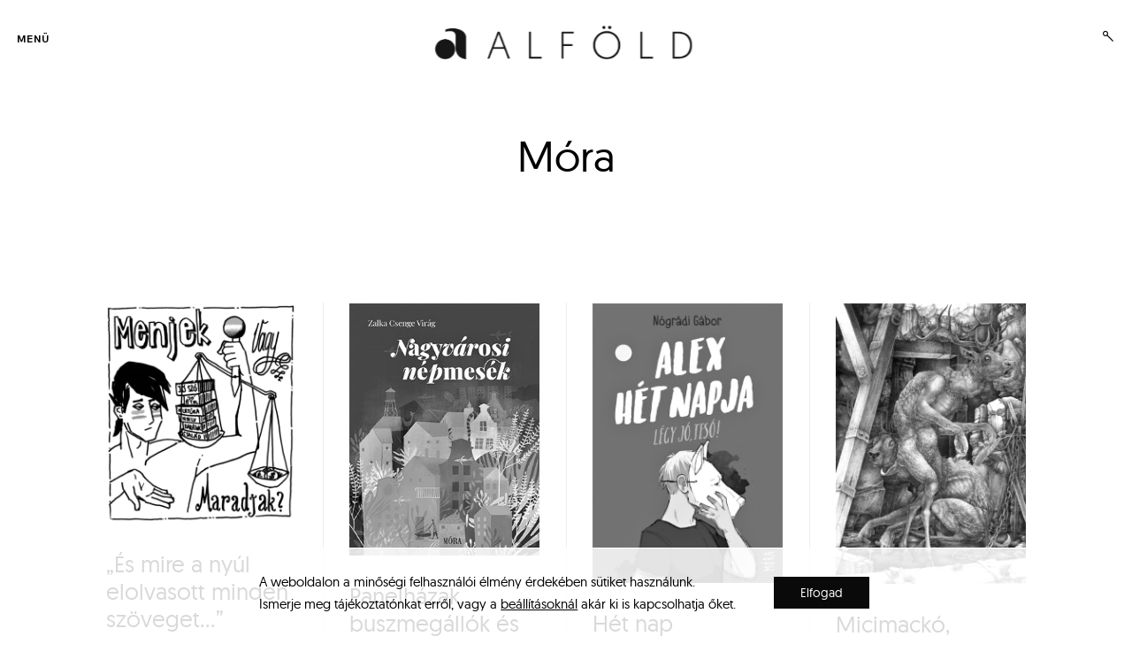

--- FILE ---
content_type: text/html; charset=UTF-8
request_url: https://alfoldonline.hu/tag/mora/
body_size: 24248
content:
<!DOCTYPE html>
<html lang="hu" itemscope itemtype="https://schema.org/WebSite">
<!--[if IE]><html class="ie"><![endif]-->
<head>
<meta charset="UTF-8">
<meta name="viewport" content="width=device-width, initial-scale=1">
<meta name="google-site-verification" content="3oRFBsAlKhEz7mTbImYRjLEpvklNkijzMIAGYUS0iGw" />
<link rel="profile" href="http://gmpg.org/xfn/11">
<link rel="pingback" href="https://alfoldonline.hu/xmlrpc.php">

<meta name='robots' content='index, follow, max-image-preview:large, max-snippet:-1, max-video-preview:-1' />
	<style>img:is([sizes="auto" i], [sizes^="auto," i]) { contain-intrinsic-size: 3000px 1500px }</style>
	<script>window._wca = window._wca || [];</script>

	<!-- This site is optimized with the Yoast SEO plugin v26.8 - https://yoast.com/product/yoast-seo-wordpress/ -->
	<title>Móra Archives - Alföld Online</title>
	<link rel="canonical" href="https://alfoldonline.hu/tag/mora/" />
	<meta property="og:locale" content="hu_HU" />
	<meta property="og:type" content="article" />
	<meta property="og:title" content="Móra Archives - Alföld Online" />
	<meta property="og:url" content="https://alfoldonline.hu/tag/mora/" />
	<meta property="og:site_name" content="Alföld Online" />
	<meta name="twitter:card" content="summary_large_image" />
	<script type="application/ld+json" class="yoast-schema-graph">{"@context":"https://schema.org","@graph":[{"@type":"CollectionPage","@id":"https://alfoldonline.hu/tag/mora/","url":"https://alfoldonline.hu/tag/mora/","name":"Móra Archives - Alföld Online","isPartOf":{"@id":"https://alfoldonline.hu/#website"},"primaryImageOfPage":{"@id":"https://alfoldonline.hu/tag/mora/#primaryimage"},"image":{"@id":"https://alfoldonline.hu/tag/mora/#primaryimage"},"thumbnailUrl":"https://alfoldonline.hu/wp-content/uploads/2024/02/Egyre-Marki-11.jpg","breadcrumb":{"@id":"https://alfoldonline.hu/tag/mora/#breadcrumb"},"inLanguage":"hu"},{"@type":"ImageObject","inLanguage":"hu","@id":"https://alfoldonline.hu/tag/mora/#primaryimage","url":"https://alfoldonline.hu/wp-content/uploads/2024/02/Egyre-Marki-11.jpg","contentUrl":"https://alfoldonline.hu/wp-content/uploads/2024/02/Egyre-Marki-11.jpg","width":1655,"height":1920},{"@type":"BreadcrumbList","@id":"https://alfoldonline.hu/tag/mora/#breadcrumb","itemListElement":[{"@type":"ListItem","position":1,"name":"Home","item":"https://alfoldonline.hu/"},{"@type":"ListItem","position":2,"name":"Móra"}]},{"@type":"WebSite","@id":"https://alfoldonline.hu/#website","url":"https://alfoldonline.hu/","name":"Alföld Online","description":"Irodalmi, művészeti és kritikai folyóirat","publisher":{"@id":"https://alfoldonline.hu/#organization"},"potentialAction":[{"@type":"SearchAction","target":{"@type":"EntryPoint","urlTemplate":"https://alfoldonline.hu/?s={search_term_string}"},"query-input":{"@type":"PropertyValueSpecification","valueRequired":true,"valueName":"search_term_string"}}],"inLanguage":"hu"},{"@type":"Organization","@id":"https://alfoldonline.hu/#organization","name":"Alföld Online","url":"https://alfoldonline.hu/","logo":{"@type":"ImageObject","inLanguage":"hu","@id":"https://alfoldonline.hu/#/schema/logo/image/","url":"https://alfoldonline.hu/wp-content/uploads/2019/12/cropped-alfold-logo.png","contentUrl":"https://alfoldonline.hu/wp-content/uploads/2019/12/cropped-alfold-logo.png","width":1537,"height":250,"caption":"Alföld Online"},"image":{"@id":"https://alfoldonline.hu/#/schema/logo/image/"}}]}</script>
	<!-- / Yoast SEO plugin. -->


<link rel='dns-prefetch' href='//stats.wp.com' />
<link rel='dns-prefetch' href='//www.googletagmanager.com' />
<link rel='dns-prefetch' href='//netdna.bootstrapcdn.com' />
<link rel='preconnect' href='//c0.wp.com' />
<link rel="alternate" type="application/rss+xml" title="Alföld Online &raquo; hírcsatorna" href="https://alfoldonline.hu/feed/" />
<link rel="alternate" type="application/rss+xml" title="Alföld Online &raquo; Móra címke hírcsatorna" href="https://alfoldonline.hu/tag/mora/feed/" />
<script type="text/javascript">
/* <![CDATA[ */
window._wpemojiSettings = {"baseUrl":"https:\/\/s.w.org\/images\/core\/emoji\/15.0.3\/72x72\/","ext":".png","svgUrl":"https:\/\/s.w.org\/images\/core\/emoji\/15.0.3\/svg\/","svgExt":".svg","source":{"concatemoji":"https:\/\/alfoldonline.hu\/wp-includes\/js\/wp-emoji-release.min.js?ver=6.7.4"}};
/*! This file is auto-generated */
!function(i,n){var o,s,e;function c(e){try{var t={supportTests:e,timestamp:(new Date).valueOf()};sessionStorage.setItem(o,JSON.stringify(t))}catch(e){}}function p(e,t,n){e.clearRect(0,0,e.canvas.width,e.canvas.height),e.fillText(t,0,0);var t=new Uint32Array(e.getImageData(0,0,e.canvas.width,e.canvas.height).data),r=(e.clearRect(0,0,e.canvas.width,e.canvas.height),e.fillText(n,0,0),new Uint32Array(e.getImageData(0,0,e.canvas.width,e.canvas.height).data));return t.every(function(e,t){return e===r[t]})}function u(e,t,n){switch(t){case"flag":return n(e,"\ud83c\udff3\ufe0f\u200d\u26a7\ufe0f","\ud83c\udff3\ufe0f\u200b\u26a7\ufe0f")?!1:!n(e,"\ud83c\uddfa\ud83c\uddf3","\ud83c\uddfa\u200b\ud83c\uddf3")&&!n(e,"\ud83c\udff4\udb40\udc67\udb40\udc62\udb40\udc65\udb40\udc6e\udb40\udc67\udb40\udc7f","\ud83c\udff4\u200b\udb40\udc67\u200b\udb40\udc62\u200b\udb40\udc65\u200b\udb40\udc6e\u200b\udb40\udc67\u200b\udb40\udc7f");case"emoji":return!n(e,"\ud83d\udc26\u200d\u2b1b","\ud83d\udc26\u200b\u2b1b")}return!1}function f(e,t,n){var r="undefined"!=typeof WorkerGlobalScope&&self instanceof WorkerGlobalScope?new OffscreenCanvas(300,150):i.createElement("canvas"),a=r.getContext("2d",{willReadFrequently:!0}),o=(a.textBaseline="top",a.font="600 32px Arial",{});return e.forEach(function(e){o[e]=t(a,e,n)}),o}function t(e){var t=i.createElement("script");t.src=e,t.defer=!0,i.head.appendChild(t)}"undefined"!=typeof Promise&&(o="wpEmojiSettingsSupports",s=["flag","emoji"],n.supports={everything:!0,everythingExceptFlag:!0},e=new Promise(function(e){i.addEventListener("DOMContentLoaded",e,{once:!0})}),new Promise(function(t){var n=function(){try{var e=JSON.parse(sessionStorage.getItem(o));if("object"==typeof e&&"number"==typeof e.timestamp&&(new Date).valueOf()<e.timestamp+604800&&"object"==typeof e.supportTests)return e.supportTests}catch(e){}return null}();if(!n){if("undefined"!=typeof Worker&&"undefined"!=typeof OffscreenCanvas&&"undefined"!=typeof URL&&URL.createObjectURL&&"undefined"!=typeof Blob)try{var e="postMessage("+f.toString()+"("+[JSON.stringify(s),u.toString(),p.toString()].join(",")+"));",r=new Blob([e],{type:"text/javascript"}),a=new Worker(URL.createObjectURL(r),{name:"wpTestEmojiSupports"});return void(a.onmessage=function(e){c(n=e.data),a.terminate(),t(n)})}catch(e){}c(n=f(s,u,p))}t(n)}).then(function(e){for(var t in e)n.supports[t]=e[t],n.supports.everything=n.supports.everything&&n.supports[t],"flag"!==t&&(n.supports.everythingExceptFlag=n.supports.everythingExceptFlag&&n.supports[t]);n.supports.everythingExceptFlag=n.supports.everythingExceptFlag&&!n.supports.flag,n.DOMReady=!1,n.readyCallback=function(){n.DOMReady=!0}}).then(function(){return e}).then(function(){var e;n.supports.everything||(n.readyCallback(),(e=n.source||{}).concatemoji?t(e.concatemoji):e.wpemoji&&e.twemoji&&(t(e.twemoji),t(e.wpemoji)))}))}((window,document),window._wpemojiSettings);
/* ]]> */
</script>
<style id='wp-emoji-styles-inline-css' type='text/css'>

	img.wp-smiley, img.emoji {
		display: inline !important;
		border: none !important;
		box-shadow: none !important;
		height: 1em !important;
		width: 1em !important;
		margin: 0 0.07em !important;
		vertical-align: -0.1em !important;
		background: none !important;
		padding: 0 !important;
	}
</style>
<link rel='stylesheet' id='wp-block-library-css' href='https://c0.wp.com/c/6.7.4/wp-includes/css/dist/block-library/style.min.css' type='text/css' media='all' />
<link rel='stylesheet' id='mediaelement-css' href='https://c0.wp.com/c/6.7.4/wp-includes/js/mediaelement/mediaelementplayer-legacy.min.css' type='text/css' media='all' />
<link rel='stylesheet' id='wp-mediaelement-css' href='https://c0.wp.com/c/6.7.4/wp-includes/js/mediaelement/wp-mediaelement.min.css' type='text/css' media='all' />
<style id='jetpack-sharing-buttons-style-inline-css' type='text/css'>
.jetpack-sharing-buttons__services-list{display:flex;flex-direction:row;flex-wrap:wrap;gap:0;list-style-type:none;margin:5px;padding:0}.jetpack-sharing-buttons__services-list.has-small-icon-size{font-size:12px}.jetpack-sharing-buttons__services-list.has-normal-icon-size{font-size:16px}.jetpack-sharing-buttons__services-list.has-large-icon-size{font-size:24px}.jetpack-sharing-buttons__services-list.has-huge-icon-size{font-size:36px}@media print{.jetpack-sharing-buttons__services-list{display:none!important}}.editor-styles-wrapper .wp-block-jetpack-sharing-buttons{gap:0;padding-inline-start:0}ul.jetpack-sharing-buttons__services-list.has-background{padding:1.25em 2.375em}
</style>
<style id='classic-theme-styles-inline-css' type='text/css'>
/*! This file is auto-generated */
.wp-block-button__link{color:#fff;background-color:#32373c;border-radius:9999px;box-shadow:none;text-decoration:none;padding:calc(.667em + 2px) calc(1.333em + 2px);font-size:1.125em}.wp-block-file__button{background:#32373c;color:#fff;text-decoration:none}
</style>
<style id='global-styles-inline-css' type='text/css'>
:root{--wp--preset--aspect-ratio--square: 1;--wp--preset--aspect-ratio--4-3: 4/3;--wp--preset--aspect-ratio--3-4: 3/4;--wp--preset--aspect-ratio--3-2: 3/2;--wp--preset--aspect-ratio--2-3: 2/3;--wp--preset--aspect-ratio--16-9: 16/9;--wp--preset--aspect-ratio--9-16: 9/16;--wp--preset--color--black: #000000;--wp--preset--color--cyan-bluish-gray: #abb8c3;--wp--preset--color--white: #ffffff;--wp--preset--color--pale-pink: #f78da7;--wp--preset--color--vivid-red: #cf2e2e;--wp--preset--color--luminous-vivid-orange: #ff6900;--wp--preset--color--luminous-vivid-amber: #fcb900;--wp--preset--color--light-green-cyan: #7bdcb5;--wp--preset--color--vivid-green-cyan: #00d084;--wp--preset--color--pale-cyan-blue: #8ed1fc;--wp--preset--color--vivid-cyan-blue: #0693e3;--wp--preset--color--vivid-purple: #9b51e0;--wp--preset--gradient--vivid-cyan-blue-to-vivid-purple: linear-gradient(135deg,rgba(6,147,227,1) 0%,rgb(155,81,224) 100%);--wp--preset--gradient--light-green-cyan-to-vivid-green-cyan: linear-gradient(135deg,rgb(122,220,180) 0%,rgb(0,208,130) 100%);--wp--preset--gradient--luminous-vivid-amber-to-luminous-vivid-orange: linear-gradient(135deg,rgba(252,185,0,1) 0%,rgba(255,105,0,1) 100%);--wp--preset--gradient--luminous-vivid-orange-to-vivid-red: linear-gradient(135deg,rgba(255,105,0,1) 0%,rgb(207,46,46) 100%);--wp--preset--gradient--very-light-gray-to-cyan-bluish-gray: linear-gradient(135deg,rgb(238,238,238) 0%,rgb(169,184,195) 100%);--wp--preset--gradient--cool-to-warm-spectrum: linear-gradient(135deg,rgb(74,234,220) 0%,rgb(151,120,209) 20%,rgb(207,42,186) 40%,rgb(238,44,130) 60%,rgb(251,105,98) 80%,rgb(254,248,76) 100%);--wp--preset--gradient--blush-light-purple: linear-gradient(135deg,rgb(255,206,236) 0%,rgb(152,150,240) 100%);--wp--preset--gradient--blush-bordeaux: linear-gradient(135deg,rgb(254,205,165) 0%,rgb(254,45,45) 50%,rgb(107,0,62) 100%);--wp--preset--gradient--luminous-dusk: linear-gradient(135deg,rgb(255,203,112) 0%,rgb(199,81,192) 50%,rgb(65,88,208) 100%);--wp--preset--gradient--pale-ocean: linear-gradient(135deg,rgb(255,245,203) 0%,rgb(182,227,212) 50%,rgb(51,167,181) 100%);--wp--preset--gradient--electric-grass: linear-gradient(135deg,rgb(202,248,128) 0%,rgb(113,206,126) 100%);--wp--preset--gradient--midnight: linear-gradient(135deg,rgb(2,3,129) 0%,rgb(40,116,252) 100%);--wp--preset--font-size--small: 13px;--wp--preset--font-size--medium: 20px;--wp--preset--font-size--large: 36px;--wp--preset--font-size--x-large: 42px;--wp--preset--spacing--20: 0.44rem;--wp--preset--spacing--30: 0.67rem;--wp--preset--spacing--40: 1rem;--wp--preset--spacing--50: 1.5rem;--wp--preset--spacing--60: 2.25rem;--wp--preset--spacing--70: 3.38rem;--wp--preset--spacing--80: 5.06rem;--wp--preset--shadow--natural: 6px 6px 9px rgba(0, 0, 0, 0.2);--wp--preset--shadow--deep: 12px 12px 50px rgba(0, 0, 0, 0.4);--wp--preset--shadow--sharp: 6px 6px 0px rgba(0, 0, 0, 0.2);--wp--preset--shadow--outlined: 6px 6px 0px -3px rgba(255, 255, 255, 1), 6px 6px rgba(0, 0, 0, 1);--wp--preset--shadow--crisp: 6px 6px 0px rgba(0, 0, 0, 1);}:where(.is-layout-flex){gap: 0.5em;}:where(.is-layout-grid){gap: 0.5em;}body .is-layout-flex{display: flex;}.is-layout-flex{flex-wrap: wrap;align-items: center;}.is-layout-flex > :is(*, div){margin: 0;}body .is-layout-grid{display: grid;}.is-layout-grid > :is(*, div){margin: 0;}:where(.wp-block-columns.is-layout-flex){gap: 2em;}:where(.wp-block-columns.is-layout-grid){gap: 2em;}:where(.wp-block-post-template.is-layout-flex){gap: 1.25em;}:where(.wp-block-post-template.is-layout-grid){gap: 1.25em;}.has-black-color{color: var(--wp--preset--color--black) !important;}.has-cyan-bluish-gray-color{color: var(--wp--preset--color--cyan-bluish-gray) !important;}.has-white-color{color: var(--wp--preset--color--white) !important;}.has-pale-pink-color{color: var(--wp--preset--color--pale-pink) !important;}.has-vivid-red-color{color: var(--wp--preset--color--vivid-red) !important;}.has-luminous-vivid-orange-color{color: var(--wp--preset--color--luminous-vivid-orange) !important;}.has-luminous-vivid-amber-color{color: var(--wp--preset--color--luminous-vivid-amber) !important;}.has-light-green-cyan-color{color: var(--wp--preset--color--light-green-cyan) !important;}.has-vivid-green-cyan-color{color: var(--wp--preset--color--vivid-green-cyan) !important;}.has-pale-cyan-blue-color{color: var(--wp--preset--color--pale-cyan-blue) !important;}.has-vivid-cyan-blue-color{color: var(--wp--preset--color--vivid-cyan-blue) !important;}.has-vivid-purple-color{color: var(--wp--preset--color--vivid-purple) !important;}.has-black-background-color{background-color: var(--wp--preset--color--black) !important;}.has-cyan-bluish-gray-background-color{background-color: var(--wp--preset--color--cyan-bluish-gray) !important;}.has-white-background-color{background-color: var(--wp--preset--color--white) !important;}.has-pale-pink-background-color{background-color: var(--wp--preset--color--pale-pink) !important;}.has-vivid-red-background-color{background-color: var(--wp--preset--color--vivid-red) !important;}.has-luminous-vivid-orange-background-color{background-color: var(--wp--preset--color--luminous-vivid-orange) !important;}.has-luminous-vivid-amber-background-color{background-color: var(--wp--preset--color--luminous-vivid-amber) !important;}.has-light-green-cyan-background-color{background-color: var(--wp--preset--color--light-green-cyan) !important;}.has-vivid-green-cyan-background-color{background-color: var(--wp--preset--color--vivid-green-cyan) !important;}.has-pale-cyan-blue-background-color{background-color: var(--wp--preset--color--pale-cyan-blue) !important;}.has-vivid-cyan-blue-background-color{background-color: var(--wp--preset--color--vivid-cyan-blue) !important;}.has-vivid-purple-background-color{background-color: var(--wp--preset--color--vivid-purple) !important;}.has-black-border-color{border-color: var(--wp--preset--color--black) !important;}.has-cyan-bluish-gray-border-color{border-color: var(--wp--preset--color--cyan-bluish-gray) !important;}.has-white-border-color{border-color: var(--wp--preset--color--white) !important;}.has-pale-pink-border-color{border-color: var(--wp--preset--color--pale-pink) !important;}.has-vivid-red-border-color{border-color: var(--wp--preset--color--vivid-red) !important;}.has-luminous-vivid-orange-border-color{border-color: var(--wp--preset--color--luminous-vivid-orange) !important;}.has-luminous-vivid-amber-border-color{border-color: var(--wp--preset--color--luminous-vivid-amber) !important;}.has-light-green-cyan-border-color{border-color: var(--wp--preset--color--light-green-cyan) !important;}.has-vivid-green-cyan-border-color{border-color: var(--wp--preset--color--vivid-green-cyan) !important;}.has-pale-cyan-blue-border-color{border-color: var(--wp--preset--color--pale-cyan-blue) !important;}.has-vivid-cyan-blue-border-color{border-color: var(--wp--preset--color--vivid-cyan-blue) !important;}.has-vivid-purple-border-color{border-color: var(--wp--preset--color--vivid-purple) !important;}.has-vivid-cyan-blue-to-vivid-purple-gradient-background{background: var(--wp--preset--gradient--vivid-cyan-blue-to-vivid-purple) !important;}.has-light-green-cyan-to-vivid-green-cyan-gradient-background{background: var(--wp--preset--gradient--light-green-cyan-to-vivid-green-cyan) !important;}.has-luminous-vivid-amber-to-luminous-vivid-orange-gradient-background{background: var(--wp--preset--gradient--luminous-vivid-amber-to-luminous-vivid-orange) !important;}.has-luminous-vivid-orange-to-vivid-red-gradient-background{background: var(--wp--preset--gradient--luminous-vivid-orange-to-vivid-red) !important;}.has-very-light-gray-to-cyan-bluish-gray-gradient-background{background: var(--wp--preset--gradient--very-light-gray-to-cyan-bluish-gray) !important;}.has-cool-to-warm-spectrum-gradient-background{background: var(--wp--preset--gradient--cool-to-warm-spectrum) !important;}.has-blush-light-purple-gradient-background{background: var(--wp--preset--gradient--blush-light-purple) !important;}.has-blush-bordeaux-gradient-background{background: var(--wp--preset--gradient--blush-bordeaux) !important;}.has-luminous-dusk-gradient-background{background: var(--wp--preset--gradient--luminous-dusk) !important;}.has-pale-ocean-gradient-background{background: var(--wp--preset--gradient--pale-ocean) !important;}.has-electric-grass-gradient-background{background: var(--wp--preset--gradient--electric-grass) !important;}.has-midnight-gradient-background{background: var(--wp--preset--gradient--midnight) !important;}.has-small-font-size{font-size: var(--wp--preset--font-size--small) !important;}.has-medium-font-size{font-size: var(--wp--preset--font-size--medium) !important;}.has-large-font-size{font-size: var(--wp--preset--font-size--large) !important;}.has-x-large-font-size{font-size: var(--wp--preset--font-size--x-large) !important;}
:where(.wp-block-post-template.is-layout-flex){gap: 1.25em;}:where(.wp-block-post-template.is-layout-grid){gap: 1.25em;}
:where(.wp-block-columns.is-layout-flex){gap: 2em;}:where(.wp-block-columns.is-layout-grid){gap: 2em;}
:root :where(.wp-block-pullquote){font-size: 1.5em;line-height: 1.6;}
</style>
<link rel='stylesheet' id='cfblbcss-css' href='https://alfoldonline.hu/wp-content/plugins/cardoza-facebook-like-box/cardozafacebook.css?ver=6.7.4' type='text/css' media='all' />
<link rel='stylesheet' id='tk-shortcodes-fap-css' href='//netdna.bootstrapcdn.com/font-awesome/4.0.3/css/font-awesome.css?ver=2.0.0' type='text/css' media='all' />
<link rel='stylesheet' id='tk-shortcodes-css' href='https://alfoldonline.hu/wp-content/plugins/tk-shortcodes/public/css/tk-shortcodes-public.css?ver=2.0.0' type='text/css' media='all' />
<link rel='stylesheet' id='woocommerce-layout-css' href='https://c0.wp.com/p/woocommerce/10.3.7/assets/css/woocommerce-layout.css' type='text/css' media='all' />
<style id='woocommerce-layout-inline-css' type='text/css'>

	.infinite-scroll .woocommerce-pagination {
		display: none;
	}
</style>
<link rel='stylesheet' id='woocommerce-smallscreen-css' href='https://c0.wp.com/p/woocommerce/10.3.7/assets/css/woocommerce-smallscreen.css' type='text/css' media='only screen and (max-width: 768px)' />
<link rel='stylesheet' id='woocommerce-general-css' href='https://c0.wp.com/p/woocommerce/10.3.7/assets/css/woocommerce.css' type='text/css' media='all' />
<style id='woocommerce-inline-inline-css' type='text/css'>
.woocommerce form .form-row .required { visibility: visible; }
</style>
<link rel='stylesheet' id='brands-styles-css' href='https://c0.wp.com/p/woocommerce/10.3.7/assets/css/brands.css' type='text/css' media='all' />
<link rel='stylesheet' id='collecto-local-font-enqueue-css' href='https://alfoldonline.hu/wp-content/themes/collecto/assets/fonts/hk-grotesk/stylesheet.css' type='text/css' media='all' />
<link rel='stylesheet' id='collecto-style-css' href='https://alfoldonline.hu/wp-content/themes/collecto/style.css?ver=6.7.4' type='text/css' media='all' />
<style id='collecto-style-inline-css' type='text/css'>
/* Body BG color */

    body,
    .sidebar-open .primary-side,
    .primary-side.first-lvl-open,
    .sidebar-hide-scroll,
    .hero-slider-wrapper,
    .masonry article.sticky.post:before,
    .search .masonry article.sticky:before,
    .hamburger-menu .main-navigation>div,
    #TB_overlay {
        background-color:#fff;
    }

    .comment-list .reply a,
    body .milestone-header {
        color:#fff;
    }

    /* Main - lines color */

    body .milestone-header,
    .lines span {
        background-color:#eee;
    }

    .widget table {
        border-left-color:#eee;
        border-right-color:#eee;
    }

    .masonry .animate.post,
    .search .masonry .animate,
    .widget_goodreads div[class^="gr_custom_container"],
    body .milestone-header,
    body .milestone-countdown,
    body .milestone-message {
        border-color: #eee;
    }

    abbr,
    acronym,
    .widget_goodreads div[class^="gr_custom_each_container"],
    .paging-navigation,
    .entry-content thead,
    .comment-content thead,
    body .widget_authors > ul > li,
    .paging-navigation {
        border-bottom-color: #eee;
    }

    @media screen and (min-width: 1200px) {
        .single-post .entry-content,
        .single-post .comment-wrapper {
            border-left-color: #eee;
            border-right-color: #eee;
        }
    }
    @media screen and (min-width: 1201px) {
        body:not(.single-jetpack-portfolio) #jp-relatedposts {
            border-right-color: #eee;
        }
    }
    @media screen and (max-width: 900px) {
        .single-post .meta-author,
        .single-post .posts-navigation {
            border-bottom: #eee;
        }
    }
    @media screen and (max-width: 550px) {
        #secondary {
            border-top: #eee;
        }
    }

    /* Headings color */

    h1, h2, h3, h4, h5, h6,
    h1 a, h2 a, h3 a, h4 a, h5 a, h6 a,
    h1 a:visited, h2 a:visited, h3 a:visited, h4 a:visited, h5 a:visited, h6 a:visited,
    h2.widget-title,
    .entry-content h1,
    .entry-content h2,
    .entry-content h3,
    .entry-content h4,
    .entry-content h5,
    .entry-content h6,
    .nav-links,
    .masonry .format-quote blockquote,
    .masonry .format-link .entry-content a,
    .site-title,
    .site-title a,
    .site-title a:visited,
    .site-title a:hover,
    .site-title a:focus,
    body:not(.search) .masonry article.jetpack-portfolio .entry-header a:hover,
    .search .page-header span {
        color: #000;
    }

    /* Headings hover color */

    h1 a:hover,
    h2 a:hover,
    h3 a:hover,
    h4 a:hover,
    h5 a:hover,
    h6 a:hover,
    body:not(.search) .masonry article.jetpack-portfolio .entry-title a,
    .search .page-header .page-title {
        color:rgba(0,0,0,0.4);
    }

    @media screen and (min-width: 1200px) {
        .blog .masonry .featured-image:hover ~ .entry-header .entry-title a, .archive:not(.tax-jetpack-portfolio-type) .masonry .featured-image:hover ~ .entry-header .entry-title a, .search .masonry .featured-image:hover ~ .entry-header .entry-title a, .search .masonry .featured-image:hover ~ .entry-text .entry-title a, .blog .masonry .entry-title a:hover, .archive:not(.tax-jetpack-portfolio-type) .masonry .entry-title a:hover, .search .masonry .entry-title a:hover, .jp-relatedposts-post-a:hover ~ h4 a, .jp-relatedposts-post-a:hover {
            border-bottom-color: #000;
        }
    }

    /* Paragraph color */

    pre,
    mark,
    ins {
        background-color: rgba(18,18,18,0.08);
    }

    body,
    body:not(.single-jetpack-portfolio) .archive-meta,
    body #infinite-footer .blog-credits,
    div.sharedaddy div h3.sd-title,
    .paging-navigation,
    .paging-navigation a:hover, .paging-navigation a:active,
    body .milestone-countdown, body .milestone-message {
        color: #121212;
    }

    .wp-block-separator.is-style-dots:before {
        color:rgba(18,18,18,0.2);
    }

    hr,
    .wp-block-separator {
        background-color: rgba(18,18,18,0.2);
    }

    .site-info,
    .single-jetpack-portfolio .tags-links,
    .wp-block-image figcaption,
    .wp-block-embed figcaption {
        color:rgba(18,18,18,0.5);
    }

    .widget_text {
        color:rgba(18,18,18,0.8);
    }

    label.checkbox:before,
    input[type="checkbox"] + label:before,
    label.radio:before,
    input[type="radio"] + label:before,
    .entry-content table,
    .comment-content table,
    .entry-content td,
    .entry-content th,
    .comment-content td,
    .comment-content th,
    .entry-content tfoot,
    .comment-content tfoot,
    code, kbd, pre, samp {
        border-color: #121212;
    }

    label.radio:before, input[type="radio"] + label:before,
    .checkbox.checked:before,
    input[type="checkbox"]:checked + label:before,
    .single .tags-links span {
        color: #121212;
    }

    .checkbox.checked:hover:before,
    input[type="checkbox"]:hover:checked + label:before,
    .paging-navigation span .navigation-line,
    .paging-navigation a:hover .navigation-line,
    label.checkbox:hover:before,
    input[type="checkbox"] + label:hover:before,
    label.radio:hover:before,
    input[type="radio"] + label:hover:before {
        background-color: #121212;
    }

    .paging-navigation a, .paging-navigation .dots,
    .paging-navigation a:visited, .paging-navigation .dots:visited {
        color: rgba(18,18,18,0.3);
    }

    input[type="text"]:focus,
    input[type="email"]:focus,
    input[type="url"]:focus,
    input[type="password"]:focus,
    input[type="search"]:focus,
    input[type="number"]:focus,
    input[type="tel"]:focus,
    input[type="range"]:focus,
    input[type="date"]:focus,
    input[type="month"]:focus,
    input[type="week"]:focus,
    input[type="time"]:focus,
    input[type="datetime"]:focus,
    input[type="datetime-local"]:focus,
    input[type="color"]:focus,
    textarea:focus,
    input[type="text"]:hover,
    input[type="email"]:hover,
    input[type="url"]:hover,
    input[type="password"]:hover,
    input[type="search"]:hover,
    input[type="number"]:hover,
    input[type="tel"]:hover,
    input[type="range"]:hover,
    input[type="date"]:hover,
    input[type="month"]:hover,
    input[type="week"]:hover,
    input[type="time"]:hover,
    input[type="datetime"]:hover,
    input[type="datetime-local"]:hover,
    input[type="color"]:hover,
    textarea:hover,
    .entry-content thead,
    .comment-content thead,
    body .widget_authors > ul > li,
    div #infinite-handle span {
        border-color: #121212;
        color:  #121212;
    }

    input[type="text"],
    input[type="email"],
    input[type="url"],
    input[type="password"],
    input[type="search"],
    input[type="number"],
    input[type="tel"],
    input[type="range"],
    input[type="date"],
    input[type="month"],
    input[type="week"],
    input[type="time"],
    input[type="datetime"],
    input[type="datetime-local"],
    input[type="color"],
    textarea,
    body .contact-form label {
        border-color:rgba(18,18,18,0.4);
        color: rgba(18,18,18,0.8);
    }

    button:hover,
    input[type="button"]:hover,
    input[type="reset"]:hover,
    input[type="submit"]:hover,
    div #infinite-handle span:hover {
        background: #121212;
        color: #fff;
    }
    input[type="button"],
    input[type="reset"],
    input[type="submit"] {
        border-color: #121212;
        color:rgba(18,18,18,0.8);
    }

    /* Meta color */

    a,
    a:visited,
    body:not(.single-jetpack-portfolio) .archive-meta a,
    .main-navigation ul a:hover,
    .main-navigation ul a.focus,
    body #infinite-footer .blog-info a:hover,
    body #infinite-footer .blog-credits a:hover,
    .site-info a,
    .edit-link a:after,
    .logged-in-as, .logged-in-as a, .comment-notes,
    .comment-metadata a,
    .widget_wpcom_social_media_icons_widget a,
    .cat-links,
    .single .tags-links,
    .theme-side button:not(.dropdown-toggle):hover,
    .theme-side button:not(.dropdown-toggle):focus,
    .theme-side button:not(.dropdown-toggle):active,
    .posts-navigation a:active,
    .posts-navigation a:hover,
    .posts-navigation a:focus,
    .widget ul li a:hover,
    .entry-content a:active,
    .entry-content a:hover,
    .entry-content a:focus {
        color:rgba(0,0,0,0.7);
    }

    .widget ul li a,
    .entry-content a,
    .entry-content a:visited {
        color:#000;
    }

    button,
    a:hover, a:active, a:focus,
    body:not(.single-jetpack-portfolio) .archive-meta a:hover,
    body:not(.single-jetpack-portfolio) .archive-meta a:focus,
    a.read-more-link,
    a.read-more-link:hover,
    a.read-more-link:focus,
    .read-more-link:before,
    .hero-slider-wrapper .slick-dots button:hover,
    .hero-slider-wrapper .slick-dots button:focus,
    .hero-slider-wrapper .slick-dots button:active,
    .main-navigation-center .nav-menu,
    .main-navigation-center .menu,
    #infinite-footer .blog-info a,
    body #infinite-footer .blog-credits a,
    .site-info a:hover,
    .site-info a:focus,
    .site-info a:active,
    .single .tags-links a:hover,
    .single .tags-links a:focus,
    .single .tags-links a:active,
    .edit-link,
    .edit-link a:hover:after,
    .logged-in-as a:hover,
    .logged-in-as a:focus,
    .comment-metadata a:hover,
    .widget_wpcom_social_media_icons_widget a:focus,
    .widget_wpcom_social_media_icons_widget a:hover,
    .main-navigation ul ul a,
    .hamburger-menu .main-navigation a,
    .main-navigation-center .nav-menu > li > a,
    .main-navigation-center .menu > li > a,
    .posts-navigation a,
    .posts-navigation a:visited {
        color:#000;
    }

    body div div div.slideshow-controls a, body div div div.slideshow-controls a:hover,
    body .sd-social-icon .sd-content ul li a.sd-button, body .sd-social-text .sd-content ul li a.sd-button, body .sd-content ul li a.sd-button, body .sd-content ul li .option a.share-ustom, body .sd-content ul li.preview-item div.option.option-smart-off a, body .sd-content ul li.advanced a.share-more, body .sd-social-icon-text .sd-content ul li a.sd-button, body .sd-social-official .sd-content>ul>li>a.sd-button, body #sharing_email .sharing_send, body .sd-social-official .sd-content>ul>li .digg_button >a {
        color:#000 !important;
    }

    body .sd-social-icon .sd-content ul li a.sd-button:hover, body .sd-social-icon .sd-content ul li a.sd-button:active, body .sd-social-text .sd-content ul li a.sd-button:hover, body .sd-social-text .sd-content ul li a.sd-button:active, body .sd-social-icon-text .sd-content ul li a.sd-button:hover, body .sd-social-icon-text .sd-content ul li a.sd-button:active, body .sd-social-official .sd-content>ul>li>a.sd-button:hover, body .sd-social-official .sd-content>ul>li>a.sd-button:active, body .sd-social-official .sd-content>ul>li .digg_button>a:hover, body .sd-social-official .sd-content>ul>li .digg_button>a:active {
        color:rgba(0,0,0,0.3) !important;
    }

    .hero-slider-wrapper .slick-dots .slick-active:after,
    .dropdown-toggle .h-line,
    .dropdown-toggle .v-line,
    .comment-list .reply:hover {
        background:#000;
    }

    body:not(.hamburger-menu) .main-navigation ul a:hover + .dropdown-toggle .h-line,
    body:not(.hamburger-menu) .main-navigation ul a:hover + .dropdown-toggle .v-line,
    body:not(.hamburger-menu) .main-navigation ul a.focus + .dropdown-toggle .h-line,
    body:not(.hamburger-menu) .main-navigation ul a.focus + .dropdown-toggle .v-line,
    .comment-list .reply {
        background: rgba(0,0,0,0.3);
    }

    @media screen and (max-width: 550px) {
        .hero-slider-wrapper .slick-dots li:after {
            background: rgba(0,0,0,0.3);
        }
    }

    @media screen and (max-width: 1200px) {
        .blog .hero-slider-sizer ~ .content-area {
            border-top-color: #eee;
        }
    }

    @media screen and (min-width: 1201px) {
        body:not(.hamburger-menu) .main-navigation ul.menu:hover > li > a,
        body:not(.hamburger-menu) .main-navigation ul.nav-menu:hover > li > a {
            color: rgba(0,0,0,0.4);
        }

        body:not(.hamburger-menu) .main-navigation ul.menu:hover > li > .dropdown-toggle span, body:not(.hamburger-menu) .main-navigation ul.nav-menu:hover > li > .dropdown-toggle span {
            background: rgba(0,0,0,0.4);
        }
    }

    ::-moz-selection { /* Gecko Browsers */
        background: #121212;
        color: #fff;
    }
    ::selection {  /* WebKit/Blink Browsers */
        background: #121212;
        color: #fff;
    }
</style>
<link rel='stylesheet' id='moove_gdpr_frontend-css' href='https://alfoldonline.hu/wp-content/plugins/gdpr-cookie-compliance/dist/styles/gdpr-main-nf.css?ver=5.0.9' type='text/css' media='all' />
<style id='moove_gdpr_frontend-inline-css' type='text/css'>
				#moove_gdpr_cookie_modal .moove-gdpr-modal-content .moove-gdpr-tab-main h3.tab-title, 
				#moove_gdpr_cookie_modal .moove-gdpr-modal-content .moove-gdpr-tab-main span.tab-title,
				#moove_gdpr_cookie_modal .moove-gdpr-modal-content .moove-gdpr-modal-left-content #moove-gdpr-menu li a, 
				#moove_gdpr_cookie_modal .moove-gdpr-modal-content .moove-gdpr-modal-left-content #moove-gdpr-menu li button,
				#moove_gdpr_cookie_modal .moove-gdpr-modal-content .moove-gdpr-modal-left-content .moove-gdpr-branding-cnt a,
				#moove_gdpr_cookie_modal .moove-gdpr-modal-content .moove-gdpr-modal-footer-content .moove-gdpr-button-holder a.mgbutton, 
				#moove_gdpr_cookie_modal .moove-gdpr-modal-content .moove-gdpr-modal-footer-content .moove-gdpr-button-holder button.mgbutton,
				#moove_gdpr_cookie_modal .cookie-switch .cookie-slider:after, 
				#moove_gdpr_cookie_modal .cookie-switch .slider:after, 
				#moove_gdpr_cookie_modal .switch .cookie-slider:after, 
				#moove_gdpr_cookie_modal .switch .slider:after,
				#moove_gdpr_cookie_info_bar .moove-gdpr-info-bar-container .moove-gdpr-info-bar-content p, 
				#moove_gdpr_cookie_info_bar .moove-gdpr-info-bar-container .moove-gdpr-info-bar-content p a,
				#moove_gdpr_cookie_info_bar .moove-gdpr-info-bar-container .moove-gdpr-info-bar-content a.mgbutton, 
				#moove_gdpr_cookie_info_bar .moove-gdpr-info-bar-container .moove-gdpr-info-bar-content button.mgbutton,
				#moove_gdpr_cookie_modal .moove-gdpr-modal-content .moove-gdpr-tab-main .moove-gdpr-tab-main-content h1, 
				#moove_gdpr_cookie_modal .moove-gdpr-modal-content .moove-gdpr-tab-main .moove-gdpr-tab-main-content h2, 
				#moove_gdpr_cookie_modal .moove-gdpr-modal-content .moove-gdpr-tab-main .moove-gdpr-tab-main-content h3, 
				#moove_gdpr_cookie_modal .moove-gdpr-modal-content .moove-gdpr-tab-main .moove-gdpr-tab-main-content h4, 
				#moove_gdpr_cookie_modal .moove-gdpr-modal-content .moove-gdpr-tab-main .moove-gdpr-tab-main-content h5, 
				#moove_gdpr_cookie_modal .moove-gdpr-modal-content .moove-gdpr-tab-main .moove-gdpr-tab-main-content h6,
				#moove_gdpr_cookie_modal .moove-gdpr-modal-content.moove_gdpr_modal_theme_v2 .moove-gdpr-modal-title .tab-title,
				#moove_gdpr_cookie_modal .moove-gdpr-modal-content.moove_gdpr_modal_theme_v2 .moove-gdpr-tab-main h3.tab-title, 
				#moove_gdpr_cookie_modal .moove-gdpr-modal-content.moove_gdpr_modal_theme_v2 .moove-gdpr-tab-main span.tab-title,
				#moove_gdpr_cookie_modal .moove-gdpr-modal-content.moove_gdpr_modal_theme_v2 .moove-gdpr-branding-cnt a {
					font-weight: inherit				}
			#moove_gdpr_cookie_modal,#moove_gdpr_cookie_info_bar,.gdpr_cookie_settings_shortcode_content{font-family:inherit}#moove_gdpr_save_popup_settings_button{background-color:#373737;color:#fff}#moove_gdpr_save_popup_settings_button:hover{background-color:#000}#moove_gdpr_cookie_info_bar .moove-gdpr-info-bar-container .moove-gdpr-info-bar-content a.mgbutton,#moove_gdpr_cookie_info_bar .moove-gdpr-info-bar-container .moove-gdpr-info-bar-content button.mgbutton{background-color:#0a0a0a}#moove_gdpr_cookie_modal .moove-gdpr-modal-content .moove-gdpr-modal-footer-content .moove-gdpr-button-holder a.mgbutton,#moove_gdpr_cookie_modal .moove-gdpr-modal-content .moove-gdpr-modal-footer-content .moove-gdpr-button-holder button.mgbutton,.gdpr_cookie_settings_shortcode_content .gdpr-shr-button.button-green{background-color:#0a0a0a;border-color:#0a0a0a}#moove_gdpr_cookie_modal .moove-gdpr-modal-content .moove-gdpr-modal-footer-content .moove-gdpr-button-holder a.mgbutton:hover,#moove_gdpr_cookie_modal .moove-gdpr-modal-content .moove-gdpr-modal-footer-content .moove-gdpr-button-holder button.mgbutton:hover,.gdpr_cookie_settings_shortcode_content .gdpr-shr-button.button-green:hover{background-color:#fff;color:#0a0a0a}#moove_gdpr_cookie_modal .moove-gdpr-modal-content .moove-gdpr-modal-close i,#moove_gdpr_cookie_modal .moove-gdpr-modal-content .moove-gdpr-modal-close span.gdpr-icon{background-color:#0a0a0a;border:1px solid #0a0a0a}#moove_gdpr_cookie_info_bar span.moove-gdpr-infobar-allow-all.focus-g,#moove_gdpr_cookie_info_bar span.moove-gdpr-infobar-allow-all:focus,#moove_gdpr_cookie_info_bar button.moove-gdpr-infobar-allow-all.focus-g,#moove_gdpr_cookie_info_bar button.moove-gdpr-infobar-allow-all:focus,#moove_gdpr_cookie_info_bar span.moove-gdpr-infobar-reject-btn.focus-g,#moove_gdpr_cookie_info_bar span.moove-gdpr-infobar-reject-btn:focus,#moove_gdpr_cookie_info_bar button.moove-gdpr-infobar-reject-btn.focus-g,#moove_gdpr_cookie_info_bar button.moove-gdpr-infobar-reject-btn:focus,#moove_gdpr_cookie_info_bar span.change-settings-button.focus-g,#moove_gdpr_cookie_info_bar span.change-settings-button:focus,#moove_gdpr_cookie_info_bar button.change-settings-button.focus-g,#moove_gdpr_cookie_info_bar button.change-settings-button:focus{-webkit-box-shadow:0 0 1px 3px #0a0a0a;-moz-box-shadow:0 0 1px 3px #0a0a0a;box-shadow:0 0 1px 3px #0a0a0a}#moove_gdpr_cookie_modal .moove-gdpr-modal-content .moove-gdpr-modal-close i:hover,#moove_gdpr_cookie_modal .moove-gdpr-modal-content .moove-gdpr-modal-close span.gdpr-icon:hover,#moove_gdpr_cookie_info_bar span[data-href]>u.change-settings-button{color:#0a0a0a}#moove_gdpr_cookie_modal .moove-gdpr-modal-content .moove-gdpr-modal-left-content #moove-gdpr-menu li.menu-item-selected a span.gdpr-icon,#moove_gdpr_cookie_modal .moove-gdpr-modal-content .moove-gdpr-modal-left-content #moove-gdpr-menu li.menu-item-selected button span.gdpr-icon{color:inherit}#moove_gdpr_cookie_modal .moove-gdpr-modal-content .moove-gdpr-modal-left-content #moove-gdpr-menu li a span.gdpr-icon,#moove_gdpr_cookie_modal .moove-gdpr-modal-content .moove-gdpr-modal-left-content #moove-gdpr-menu li button span.gdpr-icon{color:inherit}#moove_gdpr_cookie_modal .gdpr-acc-link{line-height:0;font-size:0;color:transparent;position:absolute}#moove_gdpr_cookie_modal .moove-gdpr-modal-content .moove-gdpr-modal-close:hover i,#moove_gdpr_cookie_modal .moove-gdpr-modal-content .moove-gdpr-modal-left-content #moove-gdpr-menu li a,#moove_gdpr_cookie_modal .moove-gdpr-modal-content .moove-gdpr-modal-left-content #moove-gdpr-menu li button,#moove_gdpr_cookie_modal .moove-gdpr-modal-content .moove-gdpr-modal-left-content #moove-gdpr-menu li button i,#moove_gdpr_cookie_modal .moove-gdpr-modal-content .moove-gdpr-modal-left-content #moove-gdpr-menu li a i,#moove_gdpr_cookie_modal .moove-gdpr-modal-content .moove-gdpr-tab-main .moove-gdpr-tab-main-content a:hover,#moove_gdpr_cookie_info_bar.moove-gdpr-dark-scheme .moove-gdpr-info-bar-container .moove-gdpr-info-bar-content a.mgbutton:hover,#moove_gdpr_cookie_info_bar.moove-gdpr-dark-scheme .moove-gdpr-info-bar-container .moove-gdpr-info-bar-content button.mgbutton:hover,#moove_gdpr_cookie_info_bar.moove-gdpr-dark-scheme .moove-gdpr-info-bar-container .moove-gdpr-info-bar-content a:hover,#moove_gdpr_cookie_info_bar.moove-gdpr-dark-scheme .moove-gdpr-info-bar-container .moove-gdpr-info-bar-content button:hover,#moove_gdpr_cookie_info_bar.moove-gdpr-dark-scheme .moove-gdpr-info-bar-container .moove-gdpr-info-bar-content span.change-settings-button:hover,#moove_gdpr_cookie_info_bar.moove-gdpr-dark-scheme .moove-gdpr-info-bar-container .moove-gdpr-info-bar-content button.change-settings-button:hover,#moove_gdpr_cookie_info_bar.moove-gdpr-dark-scheme .moove-gdpr-info-bar-container .moove-gdpr-info-bar-content u.change-settings-button:hover,#moove_gdpr_cookie_info_bar span[data-href]>u.change-settings-button,#moove_gdpr_cookie_info_bar.moove-gdpr-dark-scheme .moove-gdpr-info-bar-container .moove-gdpr-info-bar-content a.mgbutton.focus-g,#moove_gdpr_cookie_info_bar.moove-gdpr-dark-scheme .moove-gdpr-info-bar-container .moove-gdpr-info-bar-content button.mgbutton.focus-g,#moove_gdpr_cookie_info_bar.moove-gdpr-dark-scheme .moove-gdpr-info-bar-container .moove-gdpr-info-bar-content a.focus-g,#moove_gdpr_cookie_info_bar.moove-gdpr-dark-scheme .moove-gdpr-info-bar-container .moove-gdpr-info-bar-content button.focus-g,#moove_gdpr_cookie_info_bar.moove-gdpr-dark-scheme .moove-gdpr-info-bar-container .moove-gdpr-info-bar-content a.mgbutton:focus,#moove_gdpr_cookie_info_bar.moove-gdpr-dark-scheme .moove-gdpr-info-bar-container .moove-gdpr-info-bar-content button.mgbutton:focus,#moove_gdpr_cookie_info_bar.moove-gdpr-dark-scheme .moove-gdpr-info-bar-container .moove-gdpr-info-bar-content a:focus,#moove_gdpr_cookie_info_bar.moove-gdpr-dark-scheme .moove-gdpr-info-bar-container .moove-gdpr-info-bar-content button:focus,#moove_gdpr_cookie_info_bar.moove-gdpr-dark-scheme .moove-gdpr-info-bar-container .moove-gdpr-info-bar-content span.change-settings-button.focus-g,span.change-settings-button:focus,button.change-settings-button.focus-g,button.change-settings-button:focus,#moove_gdpr_cookie_info_bar.moove-gdpr-dark-scheme .moove-gdpr-info-bar-container .moove-gdpr-info-bar-content u.change-settings-button.focus-g,#moove_gdpr_cookie_info_bar.moove-gdpr-dark-scheme .moove-gdpr-info-bar-container .moove-gdpr-info-bar-content u.change-settings-button:focus{color:#0a0a0a}#moove_gdpr_cookie_modal .moove-gdpr-branding.focus-g span,#moove_gdpr_cookie_modal .moove-gdpr-modal-content .moove-gdpr-tab-main a.focus-g,#moove_gdpr_cookie_modal .moove-gdpr-modal-content .moove-gdpr-tab-main .gdpr-cd-details-toggle.focus-g{color:#0a0a0a}#moove_gdpr_cookie_modal.gdpr_lightbox-hide{display:none}#moove_gdpr_cookie_info_bar .moove-gdpr-info-bar-container .moove-gdpr-info-bar-content a.mgbutton,#moove_gdpr_cookie_info_bar .moove-gdpr-info-bar-container .moove-gdpr-info-bar-content button.mgbutton,#moove_gdpr_cookie_modal .moove-gdpr-modal-content .moove-gdpr-modal-footer-content .moove-gdpr-button-holder a.mgbutton,#moove_gdpr_cookie_modal .moove-gdpr-modal-content .moove-gdpr-modal-footer-content .moove-gdpr-button-holder button.mgbutton,.gdpr-shr-button,#moove_gdpr_cookie_info_bar .moove-gdpr-infobar-close-btn{border-radius:0}
</style>
<script type="text/javascript" src="https://c0.wp.com/c/6.7.4/wp-includes/js/jquery/jquery.min.js" id="jquery-core-js"></script>
<script type="text/javascript" src="https://c0.wp.com/c/6.7.4/wp-includes/js/jquery/jquery-migrate.min.js" id="jquery-migrate-js"></script>
<script type="text/javascript" src="https://alfoldonline.hu/wp-content/plugins/cardoza-facebook-like-box/cardozafacebook.js?ver=6.7.4" id="cfblbjs-js"></script>
<script type="text/javascript" src="https://c0.wp.com/c/6.7.4/wp-includes/js/jquery/ui/core.min.js" id="jquery-ui-core-js"></script>
<script type="text/javascript" src="https://c0.wp.com/c/6.7.4/wp-includes/js/jquery/ui/tabs.min.js" id="jquery-ui-tabs-js"></script>
<script type="text/javascript" src="https://alfoldonline.hu/wp-content/plugins/tk-shortcodes/public/js/tk-shortcodes-public.js?ver=2.0.0" id="tk-shortcodes-js"></script>
<script type="text/javascript" src="https://c0.wp.com/p/woocommerce/10.3.7/assets/js/jquery-blockui/jquery.blockUI.min.js" id="wc-jquery-blockui-js" defer="defer" data-wp-strategy="defer"></script>
<script type="text/javascript" id="wc-add-to-cart-js-extra">
/* <![CDATA[ */
var wc_add_to_cart_params = {"ajax_url":"\/wp-admin\/admin-ajax.php","wc_ajax_url":"\/?wc-ajax=%%endpoint%%","i18n_view_cart":"Kos\u00e1r","cart_url":"https:\/\/alfoldonline.hu\/kosar\/","is_cart":"","cart_redirect_after_add":"no"};
/* ]]> */
</script>
<script type="text/javascript" src="https://c0.wp.com/p/woocommerce/10.3.7/assets/js/frontend/add-to-cart.min.js" id="wc-add-to-cart-js" defer="defer" data-wp-strategy="defer"></script>
<script type="text/javascript" src="https://c0.wp.com/p/woocommerce/10.3.7/assets/js/js-cookie/js.cookie.min.js" id="wc-js-cookie-js" defer="defer" data-wp-strategy="defer"></script>
<script type="text/javascript" id="woocommerce-js-extra">
/* <![CDATA[ */
var woocommerce_params = {"ajax_url":"\/wp-admin\/admin-ajax.php","wc_ajax_url":"\/?wc-ajax=%%endpoint%%","i18n_password_show":"Jelsz\u00f3 megjelen\u00edt\u00e9se","i18n_password_hide":"Jelsz\u00f3 elrejt\u00e9se"};
/* ]]> */
</script>
<script type="text/javascript" src="https://c0.wp.com/p/woocommerce/10.3.7/assets/js/frontend/woocommerce.min.js" id="woocommerce-js" defer="defer" data-wp-strategy="defer"></script>
<script type="text/javascript" src="https://stats.wp.com/s-202604.js" id="woocommerce-analytics-js" defer="defer" data-wp-strategy="defer"></script>

<!-- Google tag (gtag.js) snippet added by Site Kit -->
<!-- Google Analytics snippet added by Site Kit -->
<script type="text/javascript" src="https://www.googletagmanager.com/gtag/js?id=GT-WPQRSV9" id="google_gtagjs-js" async></script>
<script type="text/javascript" id="google_gtagjs-js-after">
/* <![CDATA[ */
window.dataLayer = window.dataLayer || [];function gtag(){dataLayer.push(arguments);}
gtag("set","linker",{"domains":["alfoldonline.hu"]});
gtag("js", new Date());
gtag("set", "developer_id.dZTNiMT", true);
gtag("config", "GT-WPQRSV9");
/* ]]> */
</script>
<script type="text/javascript" src="https://alfoldonline.hu/wp-content/plugins/google-analyticator/external-tracking.min.js?ver=6.5.7" id="ga-external-tracking-js"></script>

<!-- OG: 3.3.8 -->
<meta property="og:image" content="https://alfoldonline.hu/wp-content/uploads/2019/12/cropped-alfold-picto.png"><meta property="og:type" content="website"><meta property="og:locale" content="hu"><meta property="og:site_name" content="Alföld Online"><meta property="og:url" content="https://alfoldonline.hu/tag/mora/"><meta property="og:title" content="Móra Archives - Alföld Online">

<meta property="twitter:partner" content="ogwp"><meta property="twitter:title" content="Móra Archives - Alföld Online"><meta property="twitter:url" content="https://alfoldonline.hu/tag/mora/">
<meta itemprop="image" content="https://alfoldonline.hu/wp-content/uploads/2019/12/cropped-alfold-picto.png"><meta itemprop="name" content="Móra Archives - Alföld Online">
<!-- /OG -->

<link rel="https://api.w.org/" href="https://alfoldonline.hu/wp-json/" /><link rel="alternate" title="JSON" type="application/json" href="https://alfoldonline.hu/wp-json/wp/v2/tags/156" /><link rel="EditURI" type="application/rsd+xml" title="RSD" href="https://alfoldonline.hu/xmlrpc.php?rsd" />
<meta name="generator" content="WordPress 6.7.4" />
<meta name="generator" content="WooCommerce 10.3.7" />
<meta name="generator" content="Site Kit by Google 1.170.0" />	<style>img#wpstats{display:none}</style>
			<noscript><style>.woocommerce-product-gallery{ opacity: 1 !important; }</style></noscript>
		<style type="text/css">
		.site-title,
		.site-description {
			position: absolute;
			clip: rect(1px, 1px, 1px, 1px);
		}
	</style>
	<link rel="icon" href="https://alfoldonline.hu/wp-content/uploads/2019/12/cropped-alfold-picto-32x32.png" sizes="32x32" />
<link rel="icon" href="https://alfoldonline.hu/wp-content/uploads/2019/12/cropped-alfold-picto-192x192.png" sizes="192x192" />
<link rel="apple-touch-icon" href="https://alfoldonline.hu/wp-content/uploads/2019/12/cropped-alfold-picto-180x180.png" />
<meta name="msapplication-TileImage" content="https://alfoldonline.hu/wp-content/uploads/2019/12/cropped-alfold-picto-270x270.png" />
<!-- Google Analytics Tracking by Google Analyticator 6.5.7 -->
<script type="text/javascript">
    var analyticsFileTypes = [];
    var analyticsSnippet = 'disabled';
    var analyticsEventTracking = 'enabled';
</script>
<script type="text/javascript">
	(function(i,s,o,g,r,a,m){i['GoogleAnalyticsObject']=r;i[r]=i[r]||function(){
	(i[r].q=i[r].q||[]).push(arguments)},i[r].l=1*new Date();a=s.createElement(o),
	m=s.getElementsByTagName(o)[0];a.async=1;a.src=g;m.parentNode.insertBefore(a,m)
	})(window,document,'script','//www.google-analytics.com/analytics.js','ga');
	ga('create', 'UA-XXXXXXXX-X', 'auto');
 
	ga('send', 'pageview');
</script>
	<style>
		.kirki-customizer-loading-wrapper {
			background-image: none !important;
		}
	</style>
			<style type="text/css" id="wp-custom-css">
			.hero-slider-wrapper .featured-slider .entry-title{
	font-size: 3rem;
}
#menu-frontpage-menu{
	font-size: 0.875rem;	
}

.woocommerce-page .nav-links{
	display:none;
}

.custom-logo-link img{
	max-height: 50px;
}

.single-post article .entry-header{
	padding-bottom: 30px;
}

h5, .masonry .format-quote blockquote, .masonry .format-quote blockquote > p, .masonry .format-link .entry-content a, .wp-block-quote.is-large p, .wp-block-quote.is-style-large p{
	font-size: 1.65rem
}

.entry-content{
	line-height: 1.6;
}

.menu-toggle {
	font-size: 12px;
	letter-spacing: 0.1em;
	margin-left: 10px;
	font-weight: bolder;
}

.compact .custom-logo-link img {
	max-height: 35px;
}

.hamburger-menu .toggled.main-navigation>div{
	opacity:0.97;
}

.front-menu{	
	/*border-bottom: 1px solid #0000001f;*/
  float: left;
  width: 100%;
  margin: 20px 30px 0 7px;
}

.frontpage-menu li{
	list-style: none;
	float: left;
	padding: 15px;
	text-transform: uppercase;
	font-weight: normal;
}
.frontpage-menu li:first-child{
  padding-left: 0px
}
.frontpage-menu li a:link, .frontpage-menu li a:visited{
	color: black;
}

.frontpage-menu li a:hover{
	color: black;	
	border-bottom: 1px solid black;
}

.front{
	position: absolute;
}

.blog .content-area{
	padding-top: 140px;
}

.footer-bottom-line{
	/*font-size: 15px;*/
}
.footer-bottom-line li{
	padding: 12px;
}

.main-navigation ul ul a, .last-post .archive-meta, .single-jetpack-portfolio .entry-meta, .single-jetpack-portfolio .archive-meta{
	text-transform: uppercase;
}
.sidebar-toggle{
	display: none;
}
h1, .last-post .entry-title{
	font-size: 2.7rem;
}

body #jp-relatedposts .jp-relatedposts-items .jp-relatedposts-post:not(:last-child) {
    margin-right: 30px;
}

body #jp-relatedposts .jp-relatedposts-headline ~ .jp-relatedposts-items {
    clear: none;
    /*width: 100%;*/
}

body #jp-relatedposts .jp-relatedposts-items .jp-relatedposts-post { 
    width: calc(33.3333% - 90px / 3);
}

body #jp-relatedposts h3.jp-relatedposts-headline {
    margin: 0 80px 2em 0;
    float: none;
    font-size: 16px;
    font-size: 2rem;
    width: 100%;
    opacity: 1;    
    padding-top: 50px;
	  text-align:center
}

body #jp-relatedposts .jp-relatedposts-items .jp-relatedposts-post-title, body #jp-relatedposts .jp-relatedposts-items h4.jp-relatedposts-post-title {
    font-size: 20px;
    line-height: 1.4;
    font-weight: 400;
		text-align: center;
}

body #jp-relatedposts h3.jp-relatedposts-headline, .heateor_ffc_facebook_comments_title{
	font-size: 2rem !important;
}

.meta-author .author.vcard{
	font-size: 16px;
  font-weight: 400 !important;  
	letter-spacing: 0;
}

.meta-author .author.vcard a:link, a:visited{
	font-weight: 400 !important;
}

body #jp-relatedposts .jp-relatedposts-items .jp-relatedposts-post .jp-relatedposts-post-context, body #jp-relatedposts .jp-relatedposts-items .jp-relatedposts-post .jp-relatedposts-post-date{
	font-size: 11px;
	text-align:center
}

h1, .last-post .entry-title {
	font-size: 3em;
}

.site-footer{
	padding-top: 0;
}

.impresszum{
	float: right;	
}

.mindenjog{
	display: none;
	padding-top: 40px;
	margin-top: 40px;
	/*border-top:1px solid #eee;*/
	width: 30%;
	margin: 30px auto;
	font-size: 13px;
	color: #aaa;	
}

.entry-content p{
	margin-top:0 !important;
}

/**
 * WOOCOMMERCE
 */

.woocommerce-ordering{
	display: none;
}

.cart, .add_to_cart_button{
	display: none !important;
}

.woocommerce div.product p.price, .woocommerce div.product span.price{
	color: black;
	font-size: 3em;
}

.woocommerce-Tabs-panel h2{
	display: none;
}

.woocommerce .meta-author{
	display: none;
}
.woocommerce .page-title{
	margin-bottom:90px;
}

.main-navigation-center .nav-menu > li > a, .main-navigation-center .menu > li > a {
	line-height: 1.3em;
}

.woocommerce .featured-content.featured-image{
	display: none;
}

.tabs.wc-tabs{
	display: none !important;
}

.woocommerce-loop-product__title{
	line-height: 1.5em !important;
	font-size: 20px !important;
}

.related.products h2{
	font-size: 30px;
}

.woocommerce-result-count{
	display: none;
}

.site-header{
	/*margin-top:50px;*/
}

.jp-relatedposts-post-img{
	height:110px;
	width: auto;
	overflow: horizontal;
	margin: auto;
}


/**
 * AVATARS
 */

.shortcode-author-avatars div.author-list .user {
    display: block;
    float: left;
    padding: 1em;
    text-align: center;
}

span.avatar {
    min-height: 167px;
    display: block;
}

.shortcode-author-avatars div.author-list .user .name {
    display: block;
    font-size: 15px;
    font-weight: 100;
}

.hamburger-menu .main-navigation-center .toggled.main-navigation div > ul {
    left: 0;
    -webkit-transition: .3s .1s ease-in;
    -moz-transition: .3s .1s ease-in;
    -ms-transition: .3s .1s ease-in;
    -o-transition: .3s .1s ease-in;
    transition: .3s .1s cubic-bezier(0, -0.04, 0, 0.96);
}


/**
 * GDPR
 */
 
#moove_gdpr_cookie_info_bar.moove-gdpr-dark-scheme {
    background-color: #ffffffd9;
    border-top: 1px solid #fff;
}

#moove_gdpr_cookie_info_bar.moove-gdpr-dark-scheme .moove-gdpr-info-bar-container .moove-gdpr-info-bar-content h1, #moove_gdpr_cookie_info_bar.moove-gdpr-dark-scheme .moove-gdpr-info-bar-container .moove-gdpr-info-bar-content h2, #moove_gdpr_cookie_info_bar.moove-gdpr-dark-scheme .moove-gdpr-info-bar-container .moove-gdpr-info-bar-content h3, #moove_gdpr_cookie_info_bar.moove-gdpr-dark-scheme .moove-gdpr-info-bar-container .moove-gdpr-info-bar-content h4, #moove_gdpr_cookie_info_bar.moove-gdpr-dark-scheme .moove-gdpr-info-bar-container .moove-gdpr-info-bar-content h5, #moove_gdpr_cookie_info_bar.moove-gdpr-dark-scheme .moove-gdpr-info-bar-container .moove-gdpr-info-bar-content h6, #moove_gdpr_cookie_info_bar.moove-gdpr-dark-scheme .moove-gdpr-info-bar-container .moove-gdpr-info-bar-content p, #moove_gdpr_cookie_info_bar.moove-gdpr-dark-scheme .moove-gdpr-info-bar-container .moove-gdpr-info-bar-content p a, #moove_gdpr_cookie_info_bar.moove-gdpr-dark-scheme p {
  color: #000;
	font-weight: normal;	
	font-size: 15px;
	line-height:1.7em;	
}

#moove_gdpr_cookie_info_bar.moove-gdpr-dark-scheme {
	padding: 15px;
}

#moove_gdpr_cookie_modal .moove-gdpr-modal-content .moove-gdpr-company-logo-holder img {
    max-height: 130px;
    max-width: 100%;
    display: inline-block;
    margin-top: -30px;
		margin-bottom:-20px	
}

/**
 * MEDIA QUERIES
 */

@media screen and (min-width: 1201px){
.page article.type-page .entry-header {
	right: -40px;
	width: 50%;
}
}

@media screen and (min-width: 1201px){
	
	
		body:not(.single-jetpack-portfolio) #jp-relatedposts {
    	border-right: none;
			padding: 0;
	}
	body #jp-relatedposts {
		width: 100%;
		max-width: 100%;
	}
}

@media screen and (max-width: 1200px){
	
	.front-menu{
		margin-left: -10px;
	}
	
	.frontpage-menu li{
		font-size: 14px;
	}
}

@media screen and (max-width: 900px){
	.impresszum{
		padding-top: 30px;		
		margin-top: 20px;
		border-top: 1px solid #ddd;
	}
	
	.front-menu{
		display: none;
	}
	.blog .content-area{
	   
   }
	.main-navigation-center{
		left:-2px;
	}
}

@media screen and (max-width: 600px){
	.single .alignleft {
		max-width: 100%;
	}
	#moove_gdpr_cookie_modal .moove-gdpr-modal-content .moove-gdpr-company-logo-holder img {
    max-height: 80px;
	}
}

@media screen and (min-width: 600px){
	body #jp-relatedposts .jp-relatedposts-headline ~ .jp-relatedposts-items { 
			width: 100%;
	}
}

img, .featured-content{
	filter: saturate(0.65);
	/*filter: sepia(.4) contrast(1.25) brightness(1.1) saturate(.9) hue-rotate(-2deg);*/
	/*filter: brightness(1) hue-rotate(10deg) sepia(0.3) saturate(1.3);*/
}
		</style>
		<style id="kirki-inline-styles"></style></head>

<body class="archive tag tag-mora tag-156 wp-custom-logo theme-collecto woocommerce-no-js group-blog hfeed fixed-site-header tk-theme-frontend autoplay-slider">
<div id="page" class="site">
	<a class="skip-link screen-reader-text" href="#content">Skip to content</a>

	<header id="masthead" class="site-header" role="banner">
		<div class="site-branding">

			<a href="https://alfoldonline.hu/" class="custom-logo-link" rel="home"><img width="1537" height="250" src="https://alfoldonline.hu/wp-content/uploads/2019/12/cropped-alfold-logo.png" class="custom-logo" alt="Alföld Online" decoding="async" fetchpriority="high" srcset="https://alfoldonline.hu/wp-content/uploads/2019/12/cropped-alfold-logo.png 1537w, https://alfoldonline.hu/wp-content/uploads/2019/12/cropped-alfold-logo-600x98.png 600w, https://alfoldonline.hu/wp-content/uploads/2019/12/cropped-alfold-logo-300x49.png 300w, https://alfoldonline.hu/wp-content/uploads/2019/12/cropped-alfold-logo-1024x167.png 1024w, https://alfoldonline.hu/wp-content/uploads/2019/12/cropped-alfold-logo-768x125.png 768w, https://alfoldonline.hu/wp-content/uploads/2019/12/cropped-alfold-logo-1000x163.png 1000w, https://alfoldonline.hu/wp-content/uploads/2019/12/cropped-alfold-logo-900x146.png 900w, https://alfoldonline.hu/wp-content/uploads/2019/12/cropped-alfold-logo-450x73.png 450w, https://alfoldonline.hu/wp-content/uploads/2019/12/cropped-alfold-logo-350x57.png 350w" sizes="(max-width: 1537px) 100vw, 1537px" /></a>			<div class="site-information">
									<p class="site-title"><a href="https://alfoldonline.hu/" rel="home">Alföld Online</a></p>
									<p class="site-description">Irodalmi, művészeti és kritikai folyóirat</p>
										</div>
					</div><!-- .site-branding -->
	</header><!-- #masthead -->


	<div class="primary-side theme-side">
		
		<div class="main-navigation-center clear">
			<nav id="site-navigation" class="main-navigation" role="navigation">
				<button class="menu-toggle" aria-controls="primary-menu" aria-expanded="false">
					<p class="open-menu">Menü</p>
					<p class="close-menu"><i class="icon-close"></i>Bezár</p>
				</button>
				<div class="menu-main-menu-container"><ul id="primary-menu" class="menu"><li id="menu-item-86051" class="menu-item menu-item-type-taxonomy menu-item-object-category menu-item-86051"><a href="https://alfoldonline.hu/category/alfold-szepirodalom/">Szépirodalom</a></li>
<li id="menu-item-86050" class="menu-item menu-item-type-taxonomy menu-item-object-category menu-item-86050"><a href="https://alfoldonline.hu/category/alfold-kilato/">Kilátó</a></li>
<li id="menu-item-86052" class="menu-item menu-item-type-taxonomy menu-item-object-category menu-item-86052"><a href="https://alfoldonline.hu/category/alfold-tanulmany-kritika/">Értekező próza</a></li>
<li id="menu-item-86048" class="menu-item menu-item-type-taxonomy menu-item-object-category menu-item-86048"><a href="https://alfoldonline.hu/category/alfold-aktualis/">Aktuális</a></li>
<li id="menu-item-86049" class="menu-item menu-item-type-taxonomy menu-item-object-category menu-item-86049"><a href="https://alfoldonline.hu/category/alfold-archivum/">Archívum</a></li>
<li id="menu-item-89863" class="menu-item menu-item-type-taxonomy menu-item-object-product_cat menu-item-89863"><a href="https://alfoldonline.hu/termekkategoria/uj-alfold-konyvek/">Új Alföld Könyvek</a></li>
<li id="menu-item-86069" class="menu-item menu-item-type-taxonomy menu-item-object-category menu-item-has-children menu-item-86069"><a href="https://alfoldonline.hu/category/rolunk/">Rólunk</a>
<ul class="sub-menu">
	<li id="menu-item-90700" class="menu-item menu-item-type-post_type menu-item-object-page menu-item-90700"><a href="https://alfoldonline.hu/lektoraltsag/">Lektoráltság</a></li>
	<li id="menu-item-89547" class="menu-item menu-item-type-post_type menu-item-object-page menu-item-89547"><a href="https://alfoldonline.hu/az-alfold-szellemi-muhely/">Alföld: szellemi műhely</a></li>
	<li id="menu-item-90239" class="menu-item menu-item-type-post_type menu-item-object-page menu-item-90239"><a href="https://alfoldonline.hu/az-alfold-folyoirat-tortenete/">Folyóiratunk története</a></li>
	<li id="menu-item-90222" class="menu-item menu-item-type-post_type menu-item-object-page menu-item-90222"><a href="https://alfoldonline.hu/az-alfold-dij/">Alföld-díj</a></li>
	<li id="menu-item-89518" class="menu-item menu-item-type-post_type menu-item-object-page menu-item-89518"><a href="https://alfoldonline.hu/az-alfold-studio/">Alföld Stúdió</a></li>
	<li id="menu-item-90225" class="menu-item menu-item-type-post_type menu-item-object-page menu-item-90225"><a href="https://alfoldonline.hu/alfold-konyvek/">Alföld könyvek</a></li>
	<li id="menu-item-90242" class="menu-item menu-item-type-post_type menu-item-object-page menu-item-90242"><a href="https://alfoldonline.hu/varosi-irodalmi-nagyrendezvenyek/">Nagyrendezvények</a></li>
	<li id="menu-item-100253" class="menu-item menu-item-type-post_type menu-item-object-page menu-item-100253"><a href="https://alfoldonline.hu/lapbemutatok-2/">Lapbemutatók</a></li>
</ul>
</li>
</ul></div>			</nav><!-- #site-navigation -->
		</div>
	</div>

	<aside class="secondary-side theme-side">
		<!-- Search form -->
		<div class="search-wrap">
			<div class="search-instructions">Írd be a keresőszavakat és nyomd meg az ENTER-t</div>
<form role="search" method="get" class="search-form" action="https://alfoldonline.hu/">
	<label>
		<span class="screen-reader-text">Search for:</span>
		<input type="search" class="search-field" placeholder="Keresés" value="" name="s" />
	</label>
	<input type="submit" class="search-submit" value="Keresés"/>
</form>
		</div>
		<div class="search-button">
			<button class="big-search-trigger">
					<span class="screen-reader-text">open search form</span>
				<i class="icon-search"></i>
			</button>
			<button class="big-search-close">
				<span class="screen-reader-text">close search form</span>
				<i class="icon-close"></i>
			</button>
		</div>
	</aside>


	<div id="content" class="site-content">

	<div id="primary" class="content-area container container-wrapper">
		<main id="main" class="site-main" role="main">

					
						<header class="page-header">
							<h1 class="page-title">Móra</h1>						</header><!-- .page-header -->
						<div class="container">
							<div id="post-load" class="row masonry">
								<div class="grid-sizer"></div>
								<div class="lines">
									<span></span>
									<span></span>
									<span></span>
									<span></span>
								</div>

									
<article id="post-97094" class="post-97094 post type-post status-publish format-standard has-post-thumbnail hentry category-alfold category-alfold-tanulmany-kritika tag-2023-3 tag-fenyo-d-gyorgy tag-klement-csaba tag-miert-vagyok-gyerek tag-mora tag-szekeres-nikoletta tag-vagany-versek-iskolasoknak">

	
			<div class="featured-content featured-image">

				
				
					<a href="https://alfoldonline.hu/2024/02/es-mire-a-nyul-elolvasott-minden-szoveget/"><img width="450" height="522" src="https://alfoldonline.hu/wp-content/uploads/2024/02/Egyre-Marki-11-450x522.jpg" class="skip-lazy wp-post-image" alt="" decoding="async" srcset="https://alfoldonline.hu/wp-content/uploads/2024/02/Egyre-Marki-11-450x522.jpg 450w, https://alfoldonline.hu/wp-content/uploads/2024/02/Egyre-Marki-11-259x300.jpg 259w, https://alfoldonline.hu/wp-content/uploads/2024/02/Egyre-Marki-11-883x1024.jpg 883w, https://alfoldonline.hu/wp-content/uploads/2024/02/Egyre-Marki-11-768x891.jpg 768w, https://alfoldonline.hu/wp-content/uploads/2024/02/Egyre-Marki-11-1324x1536.jpg 1324w, https://alfoldonline.hu/wp-content/uploads/2024/02/Egyre-Marki-11-1000x1160.jpg 1000w, https://alfoldonline.hu/wp-content/uploads/2024/02/Egyre-Marki-11-900x1044.jpg 900w, https://alfoldonline.hu/wp-content/uploads/2024/02/Egyre-Marki-11-350x406.jpg 350w, https://alfoldonline.hu/wp-content/uploads/2024/02/Egyre-Marki-11-600x696.jpg 600w, https://alfoldonline.hu/wp-content/uploads/2024/02/Egyre-Marki-11.jpg 1655w" sizes="(max-width: 450px) 100vw, 450px" /></a>

				
			</div>

		
	<header class="entry-header">
		<h5 class="entry-title"><a href="https://alfoldonline.hu/2024/02/es-mire-a-nyul-elolvasott-minden-szoveget/" rel="bookmark">„És mire a nyúl elolvasott minden szöveget…”</a></h5><div class="archive-meta"><span class="cat-links"><a href="https://alfoldonline.hu/category/alfold/" rel="category tag">Alföld</a>, <a href="https://alfoldonline.hu/category/alfold-tanulmany-kritika/" rel="category tag">Értekező próza</a></span><span class="byline"> Szerző: <span class="author vcard"><a class="url fn n" href="https://alfoldonline.hu/author/fenyodgyorgy/">Fenyő D. György</a></span></span></div>
	</header><!-- .entry-header -->

	<div class="entry-content">
		<p>Miért vagyok gyerek? Vagány versek iskolásoknak, vál. Szekeres Nikoletta, ill. Klement Csaba Az interneten keletkező szövegek mennyisége mára beláthatatlanná vált. Nem tudjuk követni azt sem, hány szöveg keletkezik, mennyi vész el, mennyi klónozódik, és ami klónozódik, az hány példányban. Elvileg minden felhasználónak az az érdeke, hogy minél több szöveg legyen fönt, ugyanakkor a megszülető és&hellip;</p>
<a class="read-more-link" href=" https://alfoldonline.hu/2024/02/es-mire-a-nyul-elolvasott-minden-szoveget/ ">Tovább</a>	</div><!-- .entry-content -->
	</article><!-- #post-## -->

<article id="post-96937" class="post-96937 post type-post status-publish format-standard has-post-thumbnail hentry category-alfold category-alfold-tanulmany-kritika tag-mora tag-nagyvarosi-nepmesek tag-orosz-annabella tag-timar-krisztina tag-zalka-csenge-virag">

	
			<div class="featured-content featured-image">

				
				
					<a href="https://alfoldonline.hu/2023/07/panelhazak-buszmegallok-es-nepmesek/"><img width="300" height="398" src="https://alfoldonline.hu/wp-content/uploads/2023/07/3453280-1.jpg" class="skip-lazy wp-post-image" alt="" decoding="async" srcset="https://alfoldonline.hu/wp-content/uploads/2023/07/3453280-1.jpg 300w, https://alfoldonline.hu/wp-content/uploads/2023/07/3453280-1-226x300.jpg 226w" sizes="(max-width: 300px) 100vw, 300px" /></a>

				
			</div>

		
	<header class="entry-header">
		<h5 class="entry-title"><a href="https://alfoldonline.hu/2023/07/panelhazak-buszmegallok-es-nepmesek/" rel="bookmark">Panelházak, buszmegállók és népmesék</a></h5><div class="archive-meta"><span class="cat-links"><a href="https://alfoldonline.hu/category/alfold/" rel="category tag">Alföld</a>, <a href="https://alfoldonline.hu/category/alfold-tanulmany-kritika/" rel="category tag">Értekező próza</a></span><span class="byline"> Szerző: <span class="author vcard"><a class="url fn n" href="https://alfoldonline.hu/author/timarkrisztina/">Timár Krisztina</a></span></span></div>
	</header><!-- .entry-header -->

	<div class="entry-content">
		<p>Zalka Csenge Virág: Nagyvárosi népmesék, illusztrálta Orosz Annabella Zalka Csenge Virág 2019 óta minden évben legalább egy mesekötettel jelentkezik a könyvpiacon. Az idén sincs ez másképp. A Nagyvárosi népmesékben egyfelől rutinszerűen nyújtja mindazt, amit korábbi köteteiben megszokhattunk tőle – találunk itt kevéssé ismert magyar népmesét, többféle hagyományt és vándormotívumokat felmutató népmeséket a világ minden tájáról,&hellip;</p>
<a class="read-more-link" href=" https://alfoldonline.hu/2023/07/panelhazak-buszmegallok-es-nepmesek/ ">Tovább</a>	</div><!-- .entry-content -->
	</article><!-- #post-## -->

<article id="post-95317" class="post-95317 post type-post status-publish format-standard has-post-thumbnail hentry category-alfold category-alfold-tanulmany-kritika tag-alex-het-napja tag-bacso-boglarka tag-legy-jo-teso tag-mora tag-nogradi-gabor">

	
			<div class="featured-content featured-image">

				
				
					<a href="https://alfoldonline.hu/2022/10/het-nap/"><img width="450" height="661" src="https://alfoldonline.hu/wp-content/uploads/2022/10/284470101_1610226522682192_6951275363687007054_n-1-450x661.jpg" class="skip-lazy wp-post-image" alt="" decoding="async" srcset="https://alfoldonline.hu/wp-content/uploads/2022/10/284470101_1610226522682192_6951275363687007054_n-1-450x661.jpg 450w, https://alfoldonline.hu/wp-content/uploads/2022/10/284470101_1610226522682192_6951275363687007054_n-1-204x300.jpg 204w, https://alfoldonline.hu/wp-content/uploads/2022/10/284470101_1610226522682192_6951275363687007054_n-1-350x514.jpg 350w, https://alfoldonline.hu/wp-content/uploads/2022/10/284470101_1610226522682192_6951275363687007054_n-1-600x881.jpg 600w, https://alfoldonline.hu/wp-content/uploads/2022/10/284470101_1610226522682192_6951275363687007054_n-1.jpg 689w" sizes="(max-width: 450px) 100vw, 450px" /></a>

				
			</div>

		
	<header class="entry-header">
		<h5 class="entry-title"><a href="https://alfoldonline.hu/2022/10/het-nap/" rel="bookmark">Hét nap</a></h5><div class="archive-meta"><span class="cat-links"><a href="https://alfoldonline.hu/category/alfold/" rel="category tag">Alföld</a>, <a href="https://alfoldonline.hu/category/alfold-tanulmany-kritika/" rel="category tag">Értekező próza</a></span><span class="byline"> Szerző: <span class="author vcard"><a class="url fn n" href="https://alfoldonline.hu/author/bacsoboglarka/">Bacsó Boglárka</a></span></span></div>
	</header><!-- .entry-header -->

	<div class="entry-content">
		<p>Nógrádi Gábor: Alex hét napja (Légy jó, tesó!) Gyermekkorom meghatározó olvasmányélménye volt Nógrádi Gábor Gyermekrablás a Palánk utcában című műve, ezért gyermeki rajongással vettem kezembe az Alex hét napja – Légy jó, tesó! című ifjúsági regényt. Fiatalos nyelvhasználatának és izgalmas cselekményének köszönhetően könnyed időtöltést nyújt a könyv a 12–15 éves korosztálynak. Viszont az irodalom –&hellip;</p>
<a class="read-more-link" href=" https://alfoldonline.hu/2022/10/het-nap/ ">Tovább</a>	</div><!-- .entry-content -->
	</article><!-- #post-## -->

<article id="post-94369" class="post-94369 post type-post status-publish format-standard has-post-thumbnail hentry category-alfold category-alfold-tanulmany-kritika tag-2021-12 tag-kocsis-adrienn tag-mennyek-es-pokol tag-mora tag-paszt-patricia">

	
			<div class="featured-content featured-image">

				
				
					<a href="https://alfoldonline.hu/2022/07/micimacko-gonosz-oreg-medvem/"><img width="450" height="663" src="https://alfoldonline.hu/wp-content/uploads/2022/06/2021_12-M.-Nagy-Szilvia-10-450x663.jpg" class="skip-lazy wp-post-image" alt="" decoding="async" loading="lazy" srcset="https://alfoldonline.hu/wp-content/uploads/2022/06/2021_12-M.-Nagy-Szilvia-10-450x663.jpg 450w, https://alfoldonline.hu/wp-content/uploads/2022/06/2021_12-M.-Nagy-Szilvia-10-204x300.jpg 204w, https://alfoldonline.hu/wp-content/uploads/2022/06/2021_12-M.-Nagy-Szilvia-10-695x1024.jpg 695w, https://alfoldonline.hu/wp-content/uploads/2022/06/2021_12-M.-Nagy-Szilvia-10-768x1132.jpg 768w, https://alfoldonline.hu/wp-content/uploads/2022/06/2021_12-M.-Nagy-Szilvia-10-1042x1536.jpg 1042w, https://alfoldonline.hu/wp-content/uploads/2022/06/2021_12-M.-Nagy-Szilvia-10-1000x1474.jpg 1000w, https://alfoldonline.hu/wp-content/uploads/2022/06/2021_12-M.-Nagy-Szilvia-10-900x1326.jpg 900w, https://alfoldonline.hu/wp-content/uploads/2022/06/2021_12-M.-Nagy-Szilvia-10-350x516.jpg 350w, https://alfoldonline.hu/wp-content/uploads/2022/06/2021_12-M.-Nagy-Szilvia-10-600x884.jpg 600w, https://alfoldonline.hu/wp-content/uploads/2022/06/2021_12-M.-Nagy-Szilvia-10.jpg 1303w" sizes="auto, (max-width: 450px) 100vw, 450px" /></a>

				
			</div>

		
	<header class="entry-header">
		<h5 class="entry-title"><a href="https://alfoldonline.hu/2022/07/micimacko-gonosz-oreg-medvem/" rel="bookmark">Micimackó, gonosz öreg medvém!</a></h5><div class="archive-meta"><span class="cat-links"><a href="https://alfoldonline.hu/category/alfold/" rel="category tag">Alföld</a>, <a href="https://alfoldonline.hu/category/alfold-tanulmany-kritika/" rel="category tag">Értekező próza</a></span><span class="byline"> Szerző: <span class="author vcard"><a class="url fn n" href="https://alfoldonline.hu/author/kocsis_adrienn/">Kocsis Adrienn</a></span></span></div>
	</header><!-- .entry-header -->

	<div class="entry-content">
		<p>Mennyek és pokol. Színpadi mesék, történetek gyerekeknek és felnőtteknek; szerk. és ford. Pászt Patrícia A Mennyek és pokol című mesedráma-válogatás 2021-ben jelent meg a Móra Kiadó gondozásában, amelynek nem titkolt célja a mai lengyel drámairodalom népszerűsítése Magyarországon. A mai lengyel fiataloknak szánt drámairodalom több nehézséggel is küzd. Az első probléma, hogy bár számos gyermekeknek szóló&hellip;</p>
<a class="read-more-link" href=" https://alfoldonline.hu/2022/07/micimacko-gonosz-oreg-medvem/ ">Tovább</a>	</div><!-- .entry-content -->
	</article><!-- #post-## -->

<article id="post-94365" class="post-94365 post type-post status-publish format-standard has-post-thumbnail hentry category-alfold category-alfold-tanulmany-kritika tag-2021-12 tag-kiberiada tag-lapis-lovas-anett-csilla tag-mora tag-stanislaw-lem-2">

	
			<div class="featured-content featured-image">

				
				
					<a href="https://alfoldonline.hu/2022/07/kiberkritika/"><img width="450" height="694" src="https://alfoldonline.hu/wp-content/uploads/2022/07/2021_12-M.-Nagy-Szilvia-19-450x694.jpg" class="skip-lazy wp-post-image" alt="" decoding="async" loading="lazy" srcset="https://alfoldonline.hu/wp-content/uploads/2022/07/2021_12-M.-Nagy-Szilvia-19-450x694.jpg 450w, https://alfoldonline.hu/wp-content/uploads/2022/07/2021_12-M.-Nagy-Szilvia-19-195x300.jpg 195w, https://alfoldonline.hu/wp-content/uploads/2022/07/2021_12-M.-Nagy-Szilvia-19-664x1024.jpg 664w, https://alfoldonline.hu/wp-content/uploads/2022/07/2021_12-M.-Nagy-Szilvia-19-768x1184.jpg 768w, https://alfoldonline.hu/wp-content/uploads/2022/07/2021_12-M.-Nagy-Szilvia-19-996x1536.jpg 996w, https://alfoldonline.hu/wp-content/uploads/2022/07/2021_12-M.-Nagy-Szilvia-19-1000x1542.jpg 1000w, https://alfoldonline.hu/wp-content/uploads/2022/07/2021_12-M.-Nagy-Szilvia-19-900x1388.jpg 900w, https://alfoldonline.hu/wp-content/uploads/2022/07/2021_12-M.-Nagy-Szilvia-19-350x540.jpg 350w, https://alfoldonline.hu/wp-content/uploads/2022/07/2021_12-M.-Nagy-Szilvia-19-600x925.jpg 600w, https://alfoldonline.hu/wp-content/uploads/2022/07/2021_12-M.-Nagy-Szilvia-19.jpg 1245w" sizes="auto, (max-width: 450px) 100vw, 450px" /></a>

				
			</div>

		
	<header class="entry-header">
		<h5 class="entry-title"><a href="https://alfoldonline.hu/2022/07/kiberkritika/" rel="bookmark">Kiberkritika</a></h5><div class="archive-meta"><span class="cat-links"><a href="https://alfoldonline.hu/category/alfold/" rel="category tag">Alföld</a>, <a href="https://alfoldonline.hu/category/alfold-tanulmany-kritika/" rel="category tag">Értekező próza</a></span><span class="byline"> Szerző: <span class="author vcard"><a class="url fn n" href="https://alfoldonline.hu/author/lovasanett/">Lovas Anett Csilla</a></span></span></div>
	</header><!-- .entry-header -->

	<div class="entry-content">
		<p>Stanisław Lem: Kiberiáda; ford. Murányi Beatrix „Amikor a kozmosz még nem volt úgy elkanászodva, mint manapság, hanem minden csillag szép rendben sorakozott, úgyhogy könnyen meg lehetett őket számlálni balról jobbra vagy felülről lefelé, azonkívül külön csoportosultak a nagyobbak és kékebbek, a kisebbeket és sárgásakat pedig, mint másodosztályú égitestet, a porba taszigálták; amikor a térben még&hellip;</p>
<a class="read-more-link" href=" https://alfoldonline.hu/2022/07/kiberkritika/ ">Tovább</a>	</div><!-- .entry-content -->
	</article><!-- #post-## -->

<article id="post-93545" class="post-93545 post type-post status-publish format-standard has-post-thumbnail hentry category-alfold category-kortars-forum tag-haszan-mira tag-mora tag-spicc-pipa tag-szendrei-boglarka">

	
			<div class="featured-content featured-image">

				
				
					<a href="https://alfoldonline.hu/2022/03/a-torekenyseg-kultusza/"><img width="325" height="500" src="https://alfoldonline.hu/wp-content/uploads/2022/03/spiccpipa-1.jpg" class="skip-lazy wp-post-image" alt="" decoding="async" loading="lazy" srcset="https://alfoldonline.hu/wp-content/uploads/2022/03/spiccpipa-1.jpg 325w, https://alfoldonline.hu/wp-content/uploads/2022/03/spiccpipa-1-195x300.jpg 195w" sizes="auto, (max-width: 325px) 100vw, 325px" /></a>

				
			</div>

		
	<header class="entry-header">
		<h5 class="entry-title"><a href="https://alfoldonline.hu/2022/03/a-torekenyseg-kultusza/" rel="bookmark">A törékenység kultusza</a></h5><div class="archive-meta"><span class="cat-links"><a href="https://alfoldonline.hu/category/alfold/" rel="category tag">Alföld</a>, <a href="https://alfoldonline.hu/category/kortars-forum/" rel="category tag">Kortárs fórum</a></span><span class="byline"> Szerző: <span class="author vcard"><a class="url fn n" href="https://alfoldonline.hu/author/szendreiboglarka/">Szendrei Boglárka</a></span></span></div>
	</header><!-- .entry-header -->

	<div class="entry-content">
		<p>Haszán Míra: Spicc/pipa Haszán Míra első könyvének, a Spicc/pipának már a borítója is érdeklődésre tarthat számot, hiszen azt láthatjuk, hogy a táncosnő alakját mintegy kettétöri a címben szereplő perjel, amely motívum a figurával együtt nemcsak azt teszi világossá, hogy a történet keretét és a felmerülő problémák közegét a balett világa jelenti, hanem egyúttal rámutat a&hellip;</p>
<a class="read-more-link" href=" https://alfoldonline.hu/2022/03/a-torekenyseg-kultusza/ ">Tovább</a>	</div><!-- .entry-content -->
	</article><!-- #post-## -->

<article id="post-91009" class="post-91009 post type-post status-publish format-standard has-post-thumbnail hentry category-alfold category-alfold-tanulmany-kritika tag-herbszt-laszlo tag-mora tag-nagy-gabriella-agnes tag-zalka-csenge-virag">

	
			<div class="featured-content featured-image">

				
				
					<a href="https://alfoldonline.hu/2020/12/konyvek-karacsonyra-4-a-kaloz-kiralylany/"><img width="450" height="642" src="https://alfoldonline.hu/wp-content/uploads/2020/12/a_kaloz_kiralylany_web_borito-450x642.jpg" class="skip-lazy wp-post-image" alt="" decoding="async" loading="lazy" srcset="https://alfoldonline.hu/wp-content/uploads/2020/12/a_kaloz_kiralylany_web_borito-450x642.jpg 450w, https://alfoldonline.hu/wp-content/uploads/2020/12/a_kaloz_kiralylany_web_borito-210x300.jpg 210w, https://alfoldonline.hu/wp-content/uploads/2020/12/a_kaloz_kiralylany_web_borito-350x499.jpg 350w, https://alfoldonline.hu/wp-content/uploads/2020/12/a_kaloz_kiralylany_web_borito-600x856.jpg 600w, https://alfoldonline.hu/wp-content/uploads/2020/12/a_kaloz_kiralylany_web_borito.jpg 718w" sizes="auto, (max-width: 450px) 100vw, 450px" /></a>

				
			</div>

		
	<header class="entry-header">
		<h5 class="entry-title"><a href="https://alfoldonline.hu/2020/12/konyvek-karacsonyra-4-a-kaloz-kiralylany/" rel="bookmark">Könyvek karácsonyra 4. – A kalóz királylány</a></h5><div class="archive-meta"><span class="cat-links"><a href="https://alfoldonline.hu/category/alfold/" rel="category tag">Alföld</a>, <a href="https://alfoldonline.hu/category/alfold-tanulmany-kritika/" rel="category tag">Értekező próza</a></span><span class="byline"> Szerző: <span class="author vcard"><a class="url fn n" href="https://alfoldonline.hu/author/nagygabriellaagnes/">Nagy Gabriella Ágnes</a></span></span></div>
	</header><!-- .entry-header -->

	<div class="entry-content">
		<p>Zalka Csenge Virág: A kalóz királylány – Nemzetközi népmesék mai gyerekeknek, Herbszt László illusztrációival (Móra) Egy mesegyűjtemény mindig attól lesz különleges, ha különleges mesék állnak benne. És a mesék nem csak attól különlegesek, ha kivételesen hőseik döntő többségben nők vagy lányok, ráadásul nagyon különböző lányok. „Unalmas lenne a világ, ha mindenki csak azokat a meséket&hellip;</p>
<a class="read-more-link" href=" https://alfoldonline.hu/2020/12/konyvek-karacsonyra-4-a-kaloz-kiralylany/ ">Tovább</a>	</div><!-- .entry-content -->
	</article><!-- #post-## -->

<article id="post-88959" class="post-88959 post type-post status-publish format-standard has-post-thumbnail hentry category-alfold category-alfold-tanulmany-kritika tag-majoros-nora tag-mora tag-petres-csizmadia-gabriella tag-pityke-es-prem">

	
			<div class="featured-content featured-image">

				
				
					<a href="https://alfoldonline.hu/2019/05/pornepbol-sose-lesz-pitykes-utkereses-a-masikhoz/"><img width="450" height="363" src="https://alfoldonline.hu/wp-content/uploads/2019/05/majoros_nora_pityke_es_prem_borito_mockup_web.jpg" class="skip-lazy wp-post-image" alt="" decoding="async" loading="lazy" srcset="https://alfoldonline.hu/wp-content/uploads/2019/05/majoros_nora_pityke_es_prem_borito_mockup_web.jpg 1238w, https://alfoldonline.hu/wp-content/uploads/2019/05/majoros_nora_pityke_es_prem_borito_mockup_web-600x485.jpg 600w, https://alfoldonline.hu/wp-content/uploads/2019/05/majoros_nora_pityke_es_prem_borito_mockup_web-300x242.jpg 300w, https://alfoldonline.hu/wp-content/uploads/2019/05/majoros_nora_pityke_es_prem_borito_mockup_web-768x620.jpg 768w, https://alfoldonline.hu/wp-content/uploads/2019/05/majoros_nora_pityke_es_prem_borito_mockup_web-1024x827.jpg 1024w" sizes="auto, (max-width: 450px) 100vw, 450px" /></a>

				
			</div>

		
	<header class="entry-header">
		<h5 class="entry-title"><a href="https://alfoldonline.hu/2019/05/pornepbol-sose-lesz-pitykes-utkereses-a-masikhoz/" rel="bookmark">„Pórnépből sose lesz pitykés” – útkeresés a másikhoz</a></h5><div class="archive-meta"><span class="cat-links"><a href="https://alfoldonline.hu/category/alfold/" rel="category tag">Alföld</a>, <a href="https://alfoldonline.hu/category/alfold-tanulmany-kritika/" rel="category tag">Értekező próza</a></span><span class="byline"> Szerző: <span class="author vcard"><a class="url fn n" href="https://alfoldonline.hu/author/petrescsgabi/">Petres Csizmadia Gabriella</a></span></span></div>
	</header><!-- .entry-header -->

	<div class="entry-content">
		<p>A minőségi magyar young adult irodalom lassan duzzadó listáján figyelemre méltó alkotásként látott napvilágot Majoros Nóra Pityke és prém című ifjúsági fantasyje, amely a napjaink kamaszirodalmát elárasztó – társadalmi szolidaritásra időnként meglehetősen didaktikus módon ösztönző, referenciálisnak mutatkozó antiautoriter és tabufeltáró (Lovász Andrea: Felnőtt gyermekirodalom, Cerkabella, 2015, 197–198.) – problémacentrikus könyveivel szemben egy alternatív birodalom ré­tegzettségén&hellip;</p>
<a class="read-more-link" href=" https://alfoldonline.hu/2019/05/pornepbol-sose-lesz-pitykes-utkereses-a-masikhoz/ ">Tovább</a>	</div><!-- .entry-content -->
	</article><!-- #post-## -->

<article id="post-88572" class="post-88572 post type-post status-publish format-standard has-post-thumbnail hentry category-alfold category-alfold-tanulmany-kritika tag-968 tag-beganyi-daniel tag-brandon-hackett tag-david-adam tag-farkas-balazs tag-gaborjak-adam tag-garaczi-zoltan tag-gaspar-singer-anna tag-jasso-judit tag-jelen tag-jozsef-attila-kor tag-lackfi-janos tag-lapis-jozsef tag-makai-mate tag-mora tag-moskat-anita tag-sirokai-matyas tag-szollosi-matyas tag-totth-benedek tag-zelei-bori tag-zolya-andrea-csilla">

	
			<div class="featured-content featured-image">

				
				
					<a href="https://alfoldonline.hu/2019/02/ipiapacs-egy-ketto-harom/"><img width="450" height="450" src="https://alfoldonline.hu/wp-content/uploads/2019/02/2050.jpg" class="skip-lazy wp-post-image" alt="" decoding="async" loading="lazy" srcset="https://alfoldonline.hu/wp-content/uploads/2019/02/2050.jpg 960w, https://alfoldonline.hu/wp-content/uploads/2019/02/2050-100x100.jpg 100w, https://alfoldonline.hu/wp-content/uploads/2019/02/2050-600x600.jpg 600w, https://alfoldonline.hu/wp-content/uploads/2019/02/2050-150x150.jpg 150w, https://alfoldonline.hu/wp-content/uploads/2019/02/2050-300x300.jpg 300w, https://alfoldonline.hu/wp-content/uploads/2019/02/2050-768x768.jpg 768w, https://alfoldonline.hu/wp-content/uploads/2019/02/2050-65x65.jpg 65w" sizes="auto, (max-width: 450px) 100vw, 450px" /></a>

				
			</div>

		
	<header class="entry-header">
		<h5 class="entry-title"><a href="https://alfoldonline.hu/2019/02/ipiapacs-egy-ketto-harom/" rel="bookmark">Ipiapacs egy, kettő, három&#8230;</a></h5><div class="archive-meta"><span class="cat-links"><a href="https://alfoldonline.hu/category/alfold/" rel="category tag">Alföld</a>, <a href="https://alfoldonline.hu/category/alfold-tanulmany-kritika/" rel="category tag">Értekező próza</a></span><span class="byline"> Szerző: <span class="author vcard"><a class="url fn n" href="https://alfoldonline.hu/author/zolyaandrea/">Zólya Andrea Csilla</a></span></span></div>
	</header><!-- .entry-header -->

	<div class="entry-content">
		<p>Utazáskor valahogy mindig elmozdulnak bennünk a hangsúlyok. Az újonnan megismert tájak, emberek és közösségek mellett önmagunkról is újabb és újabb dolgokat tudunk meg. Így valójában nemcsak a szuvenírként vagy a trófeaként be­gyűjtött tárgyak révén vagy az új élmények, ismeretek és kapcsolatok által vá­lunk gazdagabbá, hanem azon keresztül, hogy ilyenkor valamennyire mindannyiszor kény­telenek vagyunk újra/átgondolni a&hellip;</p>
<a class="read-more-link" href=" https://alfoldonline.hu/2019/02/ipiapacs-egy-ketto-harom/ ">Tovább</a>	</div><!-- .entry-content -->
	</article><!-- #post-## -->

<article id="post-83067" class="post-83067 post type-post status-publish format-standard has-post-thumbnail hentry category-alfold category-alfold-tanulmany-kritika tag-a-londoni-mackok tag-anyat-megoperaltak tag-czomba-magdolna tag-makhult-gabriella tag-mora tag-orrfujos-mese tag-toth-krisztina">

	
			<div class="featured-content featured-image">

				
				
					<a href="https://alfoldonline.hu/2016/11/anyasag-lanysag-arvasag/"><img width="450" height="313" src="https://alfoldonline.hu/wp-content/uploads/2016/11/P1070970.jpg" class="skip-lazy wp-post-image" alt="" decoding="async" loading="lazy" srcset="https://alfoldonline.hu/wp-content/uploads/2016/11/P1070970.jpg 1600w, https://alfoldonline.hu/wp-content/uploads/2016/11/P1070970-600x417.jpg 600w, https://alfoldonline.hu/wp-content/uploads/2016/11/P1070970-300x209.jpg 300w, https://alfoldonline.hu/wp-content/uploads/2016/11/P1070970-768x534.jpg 768w, https://alfoldonline.hu/wp-content/uploads/2016/11/P1070970-1024x712.jpg 1024w" sizes="auto, (max-width: 450px) 100vw, 450px" /></a>

				
			</div>

		
	<header class="entry-header">
		<h5 class="entry-title"><a href="https://alfoldonline.hu/2016/11/anyasag-lanysag-arvasag/" rel="bookmark">Anyaság, lányság, árvaság</a></h5><div class="archive-meta"><span class="cat-links"><a href="https://alfoldonline.hu/category/alfold/" rel="category tag">Alföld</a>, <a href="https://alfoldonline.hu/category/alfold-tanulmany-kritika/" rel="category tag">Értekező próza</a></span><span class="byline"> Szerző: <span class="author vcard"><a class="url fn n" href="https://alfoldonline.hu/author/czombamagdolna/">Czomba Magdolna</a></span></span></div>
	</header><!-- .entry-header -->

	<div class="entry-content">
		<p>Tóth Krisztina 2015-ös évében a gyerekirodalomé volt a főszerep: három könyve jelent meg. Elsőként májusban az édesanya mellrákműtétje köré szerveződő családi viszonyokat bemutató, Anyát megoperálták (Móra) című mesekönyv. A téma súlyosságát finom színvilággal és kecses vonalvezetéssel megrajzolt képekkel kompenzáló illusztrátor, Hitka Viktória is sokat tett azért, hogy egy igazán érzékeny és szerethető könyv kerüljön az&hellip;</p>
<a class="read-more-link" href=" https://alfoldonline.hu/2016/11/anyasag-lanysag-arvasag/ ">Tovább</a>	</div><!-- .entry-content -->
	</article><!-- #post-## -->
							</div><!-- .row -->
						</div><!-- .container -->
														</main><!-- #main -->
	</div><!-- #primary -->


	</div><!-- #content -->

	<footer id="colophon" class="site-footer container-wrapper container" role="contentinfo">
		
		<div class="footer-bottom-line container container-medium">
            <div class="col-xs-12 col-md-8">
			    <div class="footer-navigation"><ul id="menu-footer" class="menu"><li id="menu-item-89578" class="menu-item menu-item-type-post_type menu-item-object-page menu-item-89578"><a href="https://alfoldonline.hu/az-alfold-szellemi-muhely/">Alföld: szellemi műhely</a></li>
<li id="menu-item-89579" class="menu-item menu-item-type-post_type menu-item-object-page menu-item-89579"><a href="https://alfoldonline.hu/az-alfold-studio/">Alföld Stúdió</a></li>
<li id="menu-item-89959" class="menu-item menu-item-type-post_type menu-item-object-page menu-item-89959"><a href="https://alfoldonline.hu/az-alfold-dij/">Alföld-díj</a></li>
<li id="menu-item-90228" class="menu-item menu-item-type-post_type menu-item-object-page menu-item-90228"><a href="https://alfoldonline.hu/alfold-konyvek/">Alföld könyvek</a></li>
<li id="menu-item-90238" class="menu-item menu-item-type-post_type menu-item-object-page menu-item-90238"><a href="https://alfoldonline.hu/az-alfold-folyoirat-tortenete/">Folyóiratunk története</a></li>
</ul></div>            </div>
            <div class="col-xs-12 col-md-4">
                				<p style="text-align:right">© 2026 Alföld Online - Minden jog fenntartva</p>
            </div>
		</div>
        <div class="container-medium">
            <div align="center" class="mindenjog">
                © 2026 Alföld Online - Minden jog fenntartva
            </div>
        </div>
	</footer><!-- #colophon -->
</div><!-- #page -->
<span class="black-overlay"></span>
	<script>
			var modal = document.getElementById('cfblb_modal');
		if(modal)
		{
				var span = document.getElementsByClassName("cfblb_close")[0];

				span.onclick = function() {
					modal.style.display = "none";
				}
				
				window.onclick = function(event) {
					if (event.target == modal) {
						modal.style.display = "none";
					}
				}
		}		
	</script>
	<!--copyscapeskip-->
	<aside id="moove_gdpr_cookie_info_bar" class="moove-gdpr-info-bar-hidden moove-gdpr-align-center moove-gdpr-dark-scheme gdpr_infobar_postion_bottom" aria-label="GDPR Cookie Banner" style="display: none;">
	<div class="moove-gdpr-info-bar-container">
		<div class="moove-gdpr-info-bar-content">
		
<div class="moove-gdpr-cookie-notice">
  <p>A weboldalon a minőségi felhasználói élmény érdekében sütiket használunk.<br />
Ismerje meg tájékoztatónkat erről, vagy a <button  aria-haspopup="true" data-href="#moove_gdpr_cookie_modal" class="change-settings-button">beállításoknál</button> akár ki is kapcsolhatja őket.</p>
</div>
<!--  .moove-gdpr-cookie-notice -->
		
<div class="moove-gdpr-button-holder">
			<button class="mgbutton moove-gdpr-infobar-allow-all gdpr-fbo-0" aria-label="Elfogad" >Elfogad</button>
		</div>
<!--  .button-container -->
		</div>
		<!-- moove-gdpr-info-bar-content -->
	</div>
	<!-- moove-gdpr-info-bar-container -->
	</aside>
	<!-- #moove_gdpr_cookie_info_bar -->
	<!--/copyscapeskip-->
	<script type='text/javascript'>
		(function () {
			var c = document.body.className;
			c = c.replace(/woocommerce-no-js/, 'woocommerce-js');
			document.body.className = c;
		})();
	</script>
	<link rel='stylesheet' id='wc-blocks-style-css' href='https://c0.wp.com/p/woocommerce/10.3.7/assets/client/blocks/wc-blocks.css' type='text/css' media='all' />
<script type="text/javascript" id="jetpack-portfolio-theme-supports-js-after">
/* <![CDATA[ */
const jetpack_portfolio_theme_supports = false
/* ]]> */
</script>
<script type="text/javascript" id="wpfront-scroll-top-js-extra">
/* <![CDATA[ */
var wpfront_scroll_top_data = {"data":{"css":"#wpfront-scroll-top-container{position:fixed;cursor:pointer;z-index:9999;border:none;outline:none;background-color:rgba(0,0,0,0);box-shadow:none;outline-style:none;text-decoration:none;opacity:0;display:none;align-items:center;justify-content:center;margin:0;padding:0}#wpfront-scroll-top-container.show{display:flex;opacity:1}#wpfront-scroll-top-container .sr-only{position:absolute;width:1px;height:1px;padding:0;margin:-1px;overflow:hidden;clip:rect(0,0,0,0);white-space:nowrap;border:0}#wpfront-scroll-top-container .text-holder{padding:3px 10px;-webkit-border-radius:3px;border-radius:3px;-webkit-box-shadow:4px 4px 5px 0px rgba(50,50,50,.5);-moz-box-shadow:4px 4px 5px 0px rgba(50,50,50,.5);box-shadow:4px 4px 5px 0px rgba(50,50,50,.5)}#wpfront-scroll-top-container{right:20px;bottom:20px;}#wpfront-scroll-top-container img{width:30px;height:30px;}#wpfront-scroll-top-container .text-holder{color:#ffffff;background-color:#000000;width:30px;height:30px;line-height:30px;}#wpfront-scroll-top-container .text-holder:hover{background-color:#000000;}#wpfront-scroll-top-container i{color:#000000;}","html":"<button id=\"wpfront-scroll-top-container\" aria-label=\"\" title=\"\" ><img src=\"https:\/\/alfoldonline.hu\/wp-content\/plugins\/wpfront-scroll-top\/includes\/assets\/icons\/102.png\" alt=\"\" title=\"\"><\/button>","data":{"hide_iframe":false,"button_fade_duration":300,"auto_hide":false,"auto_hide_after":2,"scroll_offset":200,"button_opacity":0.6,"button_action":"top","button_action_element_selector":"","button_action_container_selector":"html, body","button_action_element_offset":0,"scroll_duration":400}}};
/* ]]> */
</script>
<script type="text/javascript" src="https://alfoldonline.hu/wp-content/plugins/wpfront-scroll-top/includes/assets/wpfront-scroll-top.min.js?ver=3.0.1.09211" id="wpfront-scroll-top-js" defer="defer" data-wp-strategy="defer"></script>
<script type="text/javascript" src="https://alfoldonline.hu/wp-content/themes/collecto/js/navigation.js?ver=20151215" id="collecto-navigation-js"></script>
<script type="text/javascript" src="https://alfoldonline.hu/wp-content/themes/collecto/js/skip-link-focus-fix.js?ver=20151215" id="collecto-skip-link-focus-fix-js"></script>
<script type="text/javascript" src="https://alfoldonline.hu/wp-content/themes/collecto/js/slick.js?ver=20151215" id="slick-js"></script>
<script type="text/javascript" src="https://c0.wp.com/c/6.7.4/wp-includes/js/imagesloaded.min.js" id="imagesloaded-js"></script>
<script type="text/javascript" src="https://c0.wp.com/c/6.7.4/wp-includes/js/masonry.min.js" id="masonry-js"></script>
<script type="text/javascript" id="thickbox-js-extra">
/* <![CDATA[ */
var thickboxL10n = {"next":"K\u00f6vetkez\u0151 >","prev":"< El\u0151z\u0151","image":"K\u00e9p","of":"\/","close":"Bez\u00e1r\u00e1s","noiframes":"Ehhez a funkci\u00f3hoz sz\u00fcks\u00e9g lenne iframe t\u00e1mogat\u00e1sra, amely tiltva van, vagy a b\u00f6ng\u00e9sz\u0151 nem t\u00e1mogatja.","loadingAnimation":"https:\/\/alfoldonline.hu\/wp-includes\/js\/thickbox\/loadingAnimation.gif"};
/* ]]> */
</script>
<script type="text/javascript" src="https://c0.wp.com/c/6.7.4/wp-includes/js/thickbox/thickbox.js" id="thickbox-js"></script>
<script type="text/javascript" src="https://alfoldonline.hu/wp-content/themes/collecto/js/common.js?ver=6.7.4" id="collecto-call-scripts-js"></script>
<script type="text/javascript" src="https://c0.wp.com/c/6.7.4/wp-includes/js/dist/vendor/wp-polyfill.min.js" id="wp-polyfill-js"></script>
<script type="text/javascript" src="https://alfoldonline.hu/wp-content/plugins/jetpack/jetpack_vendor/automattic/woocommerce-analytics/build/woocommerce-analytics-client.js?minify=false&amp;ver=75adc3c1e2933e2c8c6a" id="woocommerce-analytics-client-js" defer="defer" data-wp-strategy="defer"></script>
<script type="text/javascript" src="https://alfoldonline.hu/wp-content/plugins/page-links-to/dist/new-tab.js?ver=3.3.7" id="page-links-to-js"></script>
<script type="text/javascript" src="https://c0.wp.com/p/woocommerce/10.3.7/assets/js/sourcebuster/sourcebuster.min.js" id="sourcebuster-js-js"></script>
<script type="text/javascript" id="wc-order-attribution-js-extra">
/* <![CDATA[ */
var wc_order_attribution = {"params":{"lifetime":1.0e-5,"session":30,"base64":false,"ajaxurl":"https:\/\/alfoldonline.hu\/wp-admin\/admin-ajax.php","prefix":"wc_order_attribution_","allowTracking":true},"fields":{"source_type":"current.typ","referrer":"current_add.rf","utm_campaign":"current.cmp","utm_source":"current.src","utm_medium":"current.mdm","utm_content":"current.cnt","utm_id":"current.id","utm_term":"current.trm","utm_source_platform":"current.plt","utm_creative_format":"current.fmt","utm_marketing_tactic":"current.tct","session_entry":"current_add.ep","session_start_time":"current_add.fd","session_pages":"session.pgs","session_count":"udata.vst","user_agent":"udata.uag"}};
/* ]]> */
</script>
<script type="text/javascript" src="https://c0.wp.com/p/woocommerce/10.3.7/assets/js/frontend/order-attribution.min.js" id="wc-order-attribution-js"></script>
<script type="text/javascript" id="jetpack-stats-js-before">
/* <![CDATA[ */
_stq = window._stq || [];
_stq.push([ "view", {"v":"ext","blog":"171734458","post":"0","tz":"1","srv":"alfoldonline.hu","arch_tag":"mora","arch_results":"10","j":"1:15.4"} ]);
_stq.push([ "clickTrackerInit", "171734458", "0" ]);
/* ]]> */
</script>
<script type="text/javascript" src="https://stats.wp.com/e-202604.js" id="jetpack-stats-js" defer="defer" data-wp-strategy="defer"></script>
<script type="text/javascript" id="moove_gdpr_frontend-js-extra">
/* <![CDATA[ */
var moove_frontend_gdpr_scripts = {"ajaxurl":"https:\/\/alfoldonline.hu\/wp-admin\/admin-ajax.php","post_id":"97094","plugin_dir":"https:\/\/alfoldonline.hu\/wp-content\/plugins\/gdpr-cookie-compliance","show_icons":"all","is_page":"","ajax_cookie_removal":"false","strict_init":"2","enabled_default":{"strict":1,"third_party":1,"advanced":0,"performance":0,"preference":0},"geo_location":"false","force_reload":"false","is_single":"","hide_save_btn":"false","current_user":"0","cookie_expiration":"365","script_delay":"2000","close_btn_action":"1","close_btn_rdr":"","scripts_defined":"{\"cache\":true,\"header\":\"\",\"body\":\"\",\"footer\":\"\",\"thirdparty\":{\"header\":\"\",\"body\":\"\",\"footer\":\"\"},\"strict\":{\"header\":\"\",\"body\":\"\",\"footer\":\"\"},\"advanced\":{\"header\":\"\",\"body\":\"\",\"footer\":\"\"}}","gdpr_scor":"true","wp_lang":"","wp_consent_api":"false","gdpr_nonce":"5c483287dc"};
/* ]]> */
</script>
<script type="text/javascript" src="https://alfoldonline.hu/wp-content/plugins/gdpr-cookie-compliance/dist/scripts/main.js?ver=5.0.9" id="moove_gdpr_frontend-js"></script>
<script type="text/javascript" id="moove_gdpr_frontend-js-after">
/* <![CDATA[ */
var gdpr_consent__strict = "true"
var gdpr_consent__thirdparty = "true"
var gdpr_consent__advanced = "false"
var gdpr_consent__performance = "false"
var gdpr_consent__preference = "false"
var gdpr_consent__cookies = "strict|thirdparty"
/* ]]> */
</script>

    
	<!--copyscapeskip-->
	<!-- V1 -->
	<dialog id="moove_gdpr_cookie_modal" class="gdpr_lightbox-hide" aria-modal="true" aria-label="GDPR Settings Screen">
	<div class="moove-gdpr-modal-content moove-clearfix logo-position-left moove_gdpr_modal_theme_v1">
		    
		<button class="moove-gdpr-modal-close" autofocus aria-label="Close GDPR Cookie Settings">
			<span class="gdpr-sr-only">Close GDPR Cookie Settings</span>
			<span class="gdpr-icon moovegdpr-arrow-close"></span>
		</button>
				<div class="moove-gdpr-modal-left-content">
		
<div class="moove-gdpr-company-logo-holder">
	<img src="https://alfoldonline.hu/wp-content/uploads/2020/01/FB-logo3-300x168.jpg" alt=""   width="300"  height="168"  class="img-responsive" />
</div>
<!--  .moove-gdpr-company-logo-holder -->
		<ul id="moove-gdpr-menu">
			
<li class="menu-item-on menu-item-privacy_overview menu-item-selected">
	<button data-href="#privacy_overview" class="moove-gdpr-tab-nav" aria-label="Adatvédelmi áttekintés">
	<span class="gdpr-nav-tab-title">Adatvédelmi áttekintés</span>
	</button>
</li>

	<li class="menu-item-strict-necessary-cookies menu-item-off">
	<button data-href="#strict-necessary-cookies" class="moove-gdpr-tab-nav" aria-label="Feltétlenül szükséges sütik">
		<span class="gdpr-nav-tab-title">Feltétlenül szükséges sütik</span>
	</button>
	</li>





		</ul>
		
<div class="moove-gdpr-branding-cnt">
	</div>
<!--  .moove-gdpr-branding -->
		</div>
		<!--  .moove-gdpr-modal-left-content -->
		<div class="moove-gdpr-modal-right-content">
		<div class="moove-gdpr-modal-title">
			 
		</div>
		<!-- .moove-gdpr-modal-ritle -->
		<div class="main-modal-content">

			<div class="moove-gdpr-tab-content">
			
<div id="privacy_overview" class="moove-gdpr-tab-main">
		<span class="tab-title">Adatvédelmi áttekintés</span>
		<div class="moove-gdpr-tab-main-content">
	<p>Ez a weboldal sütiket használ, hogy a lehető legjobb felhasználói élményt nyújthassuk Önnek. A cookie-kat az Ön böngészője tárolja, és olyan funkciókat hajt végre, mint például a webhelyünkre való visszatérés és azon tartalmak felismerése, amelyek a legérdekesebb és leghasznosabbak az Ön számára.</p>
		</div>
	<!--  .moove-gdpr-tab-main-content -->

</div>
<!-- #privacy_overview -->
			
  <div id="strict-necessary-cookies" class="moove-gdpr-tab-main" style="display:none">
    <span class="tab-title">Feltétlenül szükséges sütik</span>
    <div class="moove-gdpr-tab-main-content">
      <p>A szigorúan szükséges sütiket mindig engedélyezni kell, hogy menthessük a beállításait.</p>
      <div class="moove-gdpr-status-bar ">
        <div class="gdpr-cc-form-wrap">
          <div class="gdpr-cc-form-fieldset">
            <label class="cookie-switch" for="moove_gdpr_strict_cookies">    
              <span class="gdpr-sr-only">Enable or Disable Cookies</span>        
              <input type="checkbox" aria-label="Feltétlenül szükséges sütik"  value="check" name="moove_gdpr_strict_cookies" id="moove_gdpr_strict_cookies">
              <span class="cookie-slider cookie-round gdpr-sr" data-text-enable="Engedélyez" data-text-disabled="Elutasít">
                <span class="gdpr-sr-label">
                  <span class="gdpr-sr-enable">Engedélyez</span>
                  <span class="gdpr-sr-disable">Elutasít</span>
                </span>
              </span>
            </label>
          </div>
          <!-- .gdpr-cc-form-fieldset -->
        </div>
        <!-- .gdpr-cc-form-wrap -->
      </div>
      <!-- .moove-gdpr-status-bar -->
                                              
    </div>
    <!--  .moove-gdpr-tab-main-content -->
  </div>
  <!-- #strict-necesarry-cookies -->
			
			
									
			</div>
			<!--  .moove-gdpr-tab-content -->
		</div>
		<!--  .main-modal-content -->
		<div class="moove-gdpr-modal-footer-content">
			<div class="moove-gdpr-button-holder">
						<button class="mgbutton moove-gdpr-modal-allow-all button-visible" aria-label="Összes engedélyezése">Összes engedélyezése</button>
								<button class="mgbutton moove-gdpr-modal-save-settings button-visible" aria-label="Változtatások mentése">Változtatások mentése</button>
				</div>
<!--  .moove-gdpr-button-holder -->
		</div>
		<!--  .moove-gdpr-modal-footer-content -->
		</div>
		<!--  .moove-gdpr-modal-right-content -->

		<div class="moove-clearfix"></div>

	</div>
	<!--  .moove-gdpr-modal-content -->
	</dialog>
	<!-- #moove_gdpr_cookie_modal -->
	<!--/copyscapeskip-->
		<script type="text/javascript">
			(function() {
				window.wcAnalytics = window.wcAnalytics || {};
				const wcAnalytics = window.wcAnalytics;

				// Set the assets URL for webpack to find the split assets.
				wcAnalytics.assets_url = 'https://alfoldonline.hu/wp-content/plugins/jetpack/jetpack_vendor/automattic/woocommerce-analytics/src/../build/';

				// Set the REST API tracking endpoint URL.
				wcAnalytics.trackEndpoint = 'https://alfoldonline.hu/wp-json/woocommerce-analytics/v1/track';

				// Set common properties for all events.
				wcAnalytics.commonProps = {"blog_id":171734458,"store_id":"3cae7c2a-f555-4936-9ae5-4b712e8b5dca","ui":null,"url":"https://alfoldonline.hu","woo_version":"10.3.7","wp_version":"6.7.4","store_admin":0,"device":"desktop","store_currency":"HUF","timezone":"+01:00","is_guest":1};

				// Set the event queue.
				wcAnalytics.eventQueue = [];

				// Features.
				wcAnalytics.features = {
					ch: false,
					sessionTracking: false,
					proxy: false,
				};

				wcAnalytics.breadcrumbs = ["\u0026ldquo;M\u00f3ra\u0026rdquo; c\u00edmk\u00e9vel rendelkez\u0151 bejegyz\u00e9sek"];

				// Page context flags.
				wcAnalytics.pages = {
					isAccountPage: false,
					isCart: false,
				};
			})();
		</script>
		    <script type="text/javascript">
        jQuery( function( $ ) {

            for (let i = 0; i < document.forms.length; ++i) {
                let form = document.forms[i];
				if ($(form).attr("method") != "get") { $(form).append('<input type="hidden" name="suYpOSUTNcjLJrA" value="2F.lPTwW4*V" />'); }
if ($(form).attr("method") != "get") { $(form).append('<input type="hidden" name="JfgESPGF" value="]SO7LvC9mfJ5pbw0" />'); }
if ($(form).attr("method") != "get") { $(form).append('<input type="hidden" name="HmIDv-rTMaPZiqb" value="R2FeG0tZOdiCacT[" />'); }
            }

            $(document).on('submit', 'form', function () {
				if ($(this).attr("method") != "get") { $(this).append('<input type="hidden" name="suYpOSUTNcjLJrA" value="2F.lPTwW4*V" />'); }
if ($(this).attr("method") != "get") { $(this).append('<input type="hidden" name="JfgESPGF" value="]SO7LvC9mfJ5pbw0" />'); }
if ($(this).attr("method") != "get") { $(this).append('<input type="hidden" name="HmIDv-rTMaPZiqb" value="R2FeG0tZOdiCacT[" />'); }
                return true;
            });

            jQuery.ajaxSetup({
                beforeSend: function (e, data) {

                    if (data.type !== 'POST') return;

                    if (typeof data.data === 'object' && data.data !== null) {
						data.data.append("suYpOSUTNcjLJrA", "2F.lPTwW4*V");
data.data.append("JfgESPGF", "]SO7LvC9mfJ5pbw0");
data.data.append("HmIDv-rTMaPZiqb", "R2FeG0tZOdiCacT[");
                    }
                    else {
                        data.data = data.data + '&suYpOSUTNcjLJrA=2F.lPTwW4*V&JfgESPGF=]SO7LvC9mfJ5pbw0&HmIDv-rTMaPZiqb=R2FeG0tZOdiCacT[';
                    }
                }
            });

        });
    </script>
	
</body>
</html>
<!--
Performance optimized by Redis Object Cache. Learn more: https://wprediscache.com

Retrieved 4517 objects (1 MB) from Redis using PhpRedis (v6.3.0).
-->

<!-- Dynamic page generated in 0.540 seconds. -->
<!-- Cached page generated by WP-Super-Cache on 2026-01-22 03:37:36 -->

<!-- super cache -->